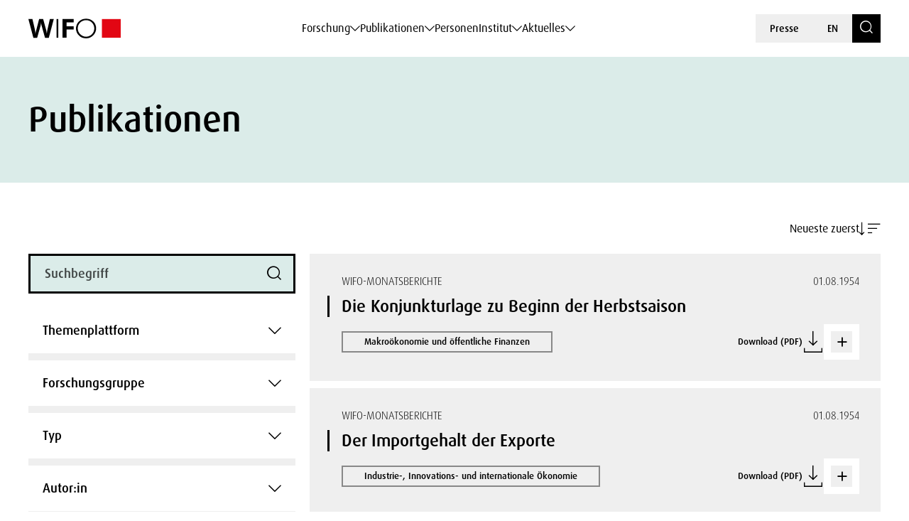

--- FILE ---
content_type: text/html; charset=UTF-8
request_url: https://www.wifo.ac.at/publikationen/seite/1465/?rel=en&reserve-mode=active&content-id=1427301306444&person_id=4308&sortiertype_1=2&app-mode=Further%20publications%3A%20Agnes%20K%C3%BCgler
body_size: 610295
content:
<!DOCTYPE html>
<html lang="de-DE">
    <head>
        <meta charset="utf-8">
        <meta http-equiv="X-UA-Compatible" content="IE=edge">
        <meta name="viewport" content="width=device-width, initial-scale=1">
        <script type="text/javascript" src="https://www.captcha.eu/sdk.js" defer></script>
        
                        <meta name="citation_title" content="Publikationen">
        
        
        
        
        
        
        
        
        
                    <meta name="citation_public_url" content="https://www.wifo.ac.at/publication/pid/">
        
        
        
        
        <!-- Book -->
        
        
        <!-- Chapter in Book -->
        
        
        
        
                

        <!-- Journal etc. -->
        
        
        
        
    <!-- Blog-Posts -->
              

        <title>
            Publikationen - WIFO        </title>

        <link href="https://www.wifo.ac.at/wp-content/themes/wifo/css/fancybox.css" rel="stylesheet">
        <link href="https://www.wifo.ac.at/wp-content/themes/wifo/css/bootstrap-select.min.css" rel="stylesheet">
        <link href="https://www.wifo.ac.at/wp-content/themes/wifo/css/icomoon.css" rel="stylesheet">
        <link href="https://www.wifo.ac.at/wp-content/themes/wifo/css/fonts.css" rel="stylesheet">
        <link href="https://www.wifo.ac.at/wp-content/themes/wifo/css/swiper-bundle.min.css" rel="stylesheet">
        <link href="https://www.wifo.ac.at/wp-content/themes/wifo/css/style.css" rel="stylesheet">

        <link rel="icon" href="https://www.wifo.ac.at/wp-content/themes/wifo/images/favicon.png">
        <link rel="mask-icon" href="https://www.wifo.ac.at/wp-content/themes/wifo/images/favicon.png">

        <script type="text/javascript">
            var ajaxurl = 'https://www.wifo.ac.at/wp-admin/admin-ajax.php';
        </script>

        <meta name='robots' content='index, follow, max-image-preview:large, max-snippet:-1, max-video-preview:-1' />
<script>window.TruSettings = Object.assign(window.TruSettings || {}, {"transparency":true,"siteid":"05367410-04b4-4e07-bda9-4feac7e36330"});</script><!-- TRUENDO Privacy Center --><script id="truendoAutoBlock" type="text/javascript" src="https://cdn-geo.priv.center/05367410-04b4-4e07-bda9-4feac7e36330/?id=05367410-04b4-4e07-bda9-4feac7e36330"></script><!-- End TRUENDO Privacy Center -->
	<!-- This site is optimized with the Yoast SEO Premium plugin v26.5 (Yoast SEO v26.5) - https://yoast.com/wordpress/plugins/seo/ -->
	<link rel="canonical" href="https://www.wifo.ac.at/publikationen/" />
	<meta property="og:locale" content="de_DE" />
	<meta property="og:type" content="article" />
	<meta property="og:title" content="Publikationen" />
	<meta property="og:url" content="https://www.wifo.ac.at/publikationen/" />
	<meta property="og:site_name" content="WIFO" />
	<meta property="article:publisher" content="https://www.facebook.com/WIFOat/" />
	<meta property="article:modified_time" content="2024-05-28T09:35:32+00:00" />
	<meta property="og:image" content="https://www.wifo.ac.at/wp-content/uploads/2024/05/WIFO-Gebaeude-FotoAlexanderMueller-www.alexandermueller.at-IMG_6326-Bearbeitet-1.jpg" />
	<meta property="og:image:width" content="1920" />
	<meta property="og:image:height" content="1280" />
	<meta property="og:image:type" content="image/jpeg" />
	<meta name="twitter:card" content="summary_large_image" />
	<meta name="twitter:site" content="@WIFOat" />
	<script type="application/ld+json" class="yoast-schema-graph">{"@context":"https://schema.org","@graph":[{"@type":"WebPage","@id":"https://www.wifo.ac.at/publikationen/","url":"https://www.wifo.ac.at/publikationen/","name":"Publikationen - WIFO","isPartOf":{"@id":"https://www.wifo.ac.at/#website"},"datePublished":"2023-06-13T20:03:11+00:00","dateModified":"2024-05-28T09:35:32+00:00","inLanguage":"de","potentialAction":[{"@type":"ReadAction","target":["https://www.wifo.ac.at/publikationen/"]}]},{"@type":"WebSite","@id":"https://www.wifo.ac.at/#website","url":"https://www.wifo.ac.at/","name":"WIFO","description":"","publisher":{"@id":"https://www.wifo.ac.at/#organization"},"potentialAction":[{"@type":"SearchAction","target":{"@type":"EntryPoint","urlTemplate":"https://www.wifo.ac.at/?s={search_term_string}"},"query-input":{"@type":"PropertyValueSpecification","valueRequired":true,"valueName":"search_term_string"}}],"inLanguage":"de"},{"@type":"Organization","@id":"https://www.wifo.ac.at/#organization","name":"WIFO","alternateName":"Österreichisches Institut für Wirtschaftsforschung","url":"https://www.wifo.ac.at/","logo":{"@type":"ImageObject","inLanguage":"de","@id":"https://www.wifo.ac.at/#/schema/logo/image/","url":"https://www.wifo.ac.at/wp-content/uploads/2024/05/WIFO_kurz_rechts-2-1920x412.jpg","contentUrl":"https://www.wifo.ac.at/wp-content/uploads/2024/05/WIFO_kurz_rechts-2-1920x412.jpg","width":2000,"height":429,"caption":"WIFO"},"image":{"@id":"https://www.wifo.ac.at/#/schema/logo/image/"},"sameAs":["https://www.facebook.com/WIFOat/","https://x.com/WIFOat","https://linkedin.com/company/wifoat/","https://www.youtube.com/@WIFO_at"],"description":"Das WIFO, 1927 von Friedrich August von Hayek und Ludwig von Mises zur Konjunkturanalyse gegründet, ist heute das führende Institut für angewandte empirische Wirtschaftsforschung in Österreich mit starkem Engagement auf europäischer Ebene.","email":"office@wifo.ac.at","telephone":"+43 1 798 26 01 – 0","legalName":"Österreichisches Institut für Wirtschaftsforschung","foundingDate":"1927-01-02","numberOfEmployees":{"@type":"QuantitativeValue","minValue":"51","maxValue":"200"},"publishingPrinciples":"https://www.wifo.ac.at/institut/mission-und-strategie/","ownershipFundingInfo":"https://www.wifo.ac.at/institut/organisation/","actionableFeedbackPolicy":"https://www.wifo.ac.at/aktuelles/presse/","correctionsPolicy":"https://www.wifo.ac.at/institut/kontakt/","ethicsPolicy":"https://www.wifo.ac.at/institut/evidenzbasierung-transparenz-und-unabhaengigkeit/","diversityPolicy":"https://www.wifo.ac.at/institut/gleichstellung/","diversityStaffingReport":"https://www.wifo.ac.at/institut/gleichstellung/"}]}</script>
	<!-- / Yoast SEO Premium plugin. -->


<link rel="alternate" title="oEmbed (JSON)" type="application/json+oembed" href="https://www.wifo.ac.at/wp-json/oembed/1.0/embed?url=https%3A%2F%2Fwww.wifo.ac.at%2Fpublikationen%2F" />
<link rel="alternate" title="oEmbed (XML)" type="text/xml+oembed" href="https://www.wifo.ac.at/wp-json/oembed/1.0/embed?url=https%3A%2F%2Fwww.wifo.ac.at%2Fpublikationen%2F&#038;format=xml" />
<style id='wp-img-auto-sizes-contain-inline-css' type='text/css'>
img:is([sizes=auto i],[sizes^="auto," i]){contain-intrinsic-size:3000px 1500px}
/*# sourceURL=wp-img-auto-sizes-contain-inline-css */
</style>
<style id='wp-emoji-styles-inline-css' type='text/css'>

	img.wp-smiley, img.emoji {
		display: inline !important;
		border: none !important;
		box-shadow: none !important;
		height: 1em !important;
		width: 1em !important;
		margin: 0 0.07em !important;
		vertical-align: -0.1em !important;
		background: none !important;
		padding: 0 !important;
	}
/*# sourceURL=wp-emoji-styles-inline-css */
</style>
<link rel='stylesheet' id='wp-block-library-css' href='https://www.wifo.ac.at/wp-includes/css/dist/block-library/style.min.css?ver=6.9' type='text/css' media='all' />
<style id='global-styles-inline-css' type='text/css'>
:root{--wp--preset--aspect-ratio--square: 1;--wp--preset--aspect-ratio--4-3: 4/3;--wp--preset--aspect-ratio--3-4: 3/4;--wp--preset--aspect-ratio--3-2: 3/2;--wp--preset--aspect-ratio--2-3: 2/3;--wp--preset--aspect-ratio--16-9: 16/9;--wp--preset--aspect-ratio--9-16: 9/16;--wp--preset--color--black: #000000;--wp--preset--color--cyan-bluish-gray: #abb8c3;--wp--preset--color--white: #ffffff;--wp--preset--color--pale-pink: #f78da7;--wp--preset--color--vivid-red: #cf2e2e;--wp--preset--color--luminous-vivid-orange: #ff6900;--wp--preset--color--luminous-vivid-amber: #fcb900;--wp--preset--color--light-green-cyan: #7bdcb5;--wp--preset--color--vivid-green-cyan: #00d084;--wp--preset--color--pale-cyan-blue: #8ed1fc;--wp--preset--color--vivid-cyan-blue: #0693e3;--wp--preset--color--vivid-purple: #9b51e0;--wp--preset--gradient--vivid-cyan-blue-to-vivid-purple: linear-gradient(135deg,rgb(6,147,227) 0%,rgb(155,81,224) 100%);--wp--preset--gradient--light-green-cyan-to-vivid-green-cyan: linear-gradient(135deg,rgb(122,220,180) 0%,rgb(0,208,130) 100%);--wp--preset--gradient--luminous-vivid-amber-to-luminous-vivid-orange: linear-gradient(135deg,rgb(252,185,0) 0%,rgb(255,105,0) 100%);--wp--preset--gradient--luminous-vivid-orange-to-vivid-red: linear-gradient(135deg,rgb(255,105,0) 0%,rgb(207,46,46) 100%);--wp--preset--gradient--very-light-gray-to-cyan-bluish-gray: linear-gradient(135deg,rgb(238,238,238) 0%,rgb(169,184,195) 100%);--wp--preset--gradient--cool-to-warm-spectrum: linear-gradient(135deg,rgb(74,234,220) 0%,rgb(151,120,209) 20%,rgb(207,42,186) 40%,rgb(238,44,130) 60%,rgb(251,105,98) 80%,rgb(254,248,76) 100%);--wp--preset--gradient--blush-light-purple: linear-gradient(135deg,rgb(255,206,236) 0%,rgb(152,150,240) 100%);--wp--preset--gradient--blush-bordeaux: linear-gradient(135deg,rgb(254,205,165) 0%,rgb(254,45,45) 50%,rgb(107,0,62) 100%);--wp--preset--gradient--luminous-dusk: linear-gradient(135deg,rgb(255,203,112) 0%,rgb(199,81,192) 50%,rgb(65,88,208) 100%);--wp--preset--gradient--pale-ocean: linear-gradient(135deg,rgb(255,245,203) 0%,rgb(182,227,212) 50%,rgb(51,167,181) 100%);--wp--preset--gradient--electric-grass: linear-gradient(135deg,rgb(202,248,128) 0%,rgb(113,206,126) 100%);--wp--preset--gradient--midnight: linear-gradient(135deg,rgb(2,3,129) 0%,rgb(40,116,252) 100%);--wp--preset--font-size--small: 13px;--wp--preset--font-size--medium: 20px;--wp--preset--font-size--large: 36px;--wp--preset--font-size--x-large: 42px;--wp--preset--spacing--20: 0.44rem;--wp--preset--spacing--30: 0.67rem;--wp--preset--spacing--40: 1rem;--wp--preset--spacing--50: 1.5rem;--wp--preset--spacing--60: 2.25rem;--wp--preset--spacing--70: 3.38rem;--wp--preset--spacing--80: 5.06rem;--wp--preset--shadow--natural: 6px 6px 9px rgba(0, 0, 0, 0.2);--wp--preset--shadow--deep: 12px 12px 50px rgba(0, 0, 0, 0.4);--wp--preset--shadow--sharp: 6px 6px 0px rgba(0, 0, 0, 0.2);--wp--preset--shadow--outlined: 6px 6px 0px -3px rgb(255, 255, 255), 6px 6px rgb(0, 0, 0);--wp--preset--shadow--crisp: 6px 6px 0px rgb(0, 0, 0);}:where(.is-layout-flex){gap: 0.5em;}:where(.is-layout-grid){gap: 0.5em;}body .is-layout-flex{display: flex;}.is-layout-flex{flex-wrap: wrap;align-items: center;}.is-layout-flex > :is(*, div){margin: 0;}body .is-layout-grid{display: grid;}.is-layout-grid > :is(*, div){margin: 0;}:where(.wp-block-columns.is-layout-flex){gap: 2em;}:where(.wp-block-columns.is-layout-grid){gap: 2em;}:where(.wp-block-post-template.is-layout-flex){gap: 1.25em;}:where(.wp-block-post-template.is-layout-grid){gap: 1.25em;}.has-black-color{color: var(--wp--preset--color--black) !important;}.has-cyan-bluish-gray-color{color: var(--wp--preset--color--cyan-bluish-gray) !important;}.has-white-color{color: var(--wp--preset--color--white) !important;}.has-pale-pink-color{color: var(--wp--preset--color--pale-pink) !important;}.has-vivid-red-color{color: var(--wp--preset--color--vivid-red) !important;}.has-luminous-vivid-orange-color{color: var(--wp--preset--color--luminous-vivid-orange) !important;}.has-luminous-vivid-amber-color{color: var(--wp--preset--color--luminous-vivid-amber) !important;}.has-light-green-cyan-color{color: var(--wp--preset--color--light-green-cyan) !important;}.has-vivid-green-cyan-color{color: var(--wp--preset--color--vivid-green-cyan) !important;}.has-pale-cyan-blue-color{color: var(--wp--preset--color--pale-cyan-blue) !important;}.has-vivid-cyan-blue-color{color: var(--wp--preset--color--vivid-cyan-blue) !important;}.has-vivid-purple-color{color: var(--wp--preset--color--vivid-purple) !important;}.has-black-background-color{background-color: var(--wp--preset--color--black) !important;}.has-cyan-bluish-gray-background-color{background-color: var(--wp--preset--color--cyan-bluish-gray) !important;}.has-white-background-color{background-color: var(--wp--preset--color--white) !important;}.has-pale-pink-background-color{background-color: var(--wp--preset--color--pale-pink) !important;}.has-vivid-red-background-color{background-color: var(--wp--preset--color--vivid-red) !important;}.has-luminous-vivid-orange-background-color{background-color: var(--wp--preset--color--luminous-vivid-orange) !important;}.has-luminous-vivid-amber-background-color{background-color: var(--wp--preset--color--luminous-vivid-amber) !important;}.has-light-green-cyan-background-color{background-color: var(--wp--preset--color--light-green-cyan) !important;}.has-vivid-green-cyan-background-color{background-color: var(--wp--preset--color--vivid-green-cyan) !important;}.has-pale-cyan-blue-background-color{background-color: var(--wp--preset--color--pale-cyan-blue) !important;}.has-vivid-cyan-blue-background-color{background-color: var(--wp--preset--color--vivid-cyan-blue) !important;}.has-vivid-purple-background-color{background-color: var(--wp--preset--color--vivid-purple) !important;}.has-black-border-color{border-color: var(--wp--preset--color--black) !important;}.has-cyan-bluish-gray-border-color{border-color: var(--wp--preset--color--cyan-bluish-gray) !important;}.has-white-border-color{border-color: var(--wp--preset--color--white) !important;}.has-pale-pink-border-color{border-color: var(--wp--preset--color--pale-pink) !important;}.has-vivid-red-border-color{border-color: var(--wp--preset--color--vivid-red) !important;}.has-luminous-vivid-orange-border-color{border-color: var(--wp--preset--color--luminous-vivid-orange) !important;}.has-luminous-vivid-amber-border-color{border-color: var(--wp--preset--color--luminous-vivid-amber) !important;}.has-light-green-cyan-border-color{border-color: var(--wp--preset--color--light-green-cyan) !important;}.has-vivid-green-cyan-border-color{border-color: var(--wp--preset--color--vivid-green-cyan) !important;}.has-pale-cyan-blue-border-color{border-color: var(--wp--preset--color--pale-cyan-blue) !important;}.has-vivid-cyan-blue-border-color{border-color: var(--wp--preset--color--vivid-cyan-blue) !important;}.has-vivid-purple-border-color{border-color: var(--wp--preset--color--vivid-purple) !important;}.has-vivid-cyan-blue-to-vivid-purple-gradient-background{background: var(--wp--preset--gradient--vivid-cyan-blue-to-vivid-purple) !important;}.has-light-green-cyan-to-vivid-green-cyan-gradient-background{background: var(--wp--preset--gradient--light-green-cyan-to-vivid-green-cyan) !important;}.has-luminous-vivid-amber-to-luminous-vivid-orange-gradient-background{background: var(--wp--preset--gradient--luminous-vivid-amber-to-luminous-vivid-orange) !important;}.has-luminous-vivid-orange-to-vivid-red-gradient-background{background: var(--wp--preset--gradient--luminous-vivid-orange-to-vivid-red) !important;}.has-very-light-gray-to-cyan-bluish-gray-gradient-background{background: var(--wp--preset--gradient--very-light-gray-to-cyan-bluish-gray) !important;}.has-cool-to-warm-spectrum-gradient-background{background: var(--wp--preset--gradient--cool-to-warm-spectrum) !important;}.has-blush-light-purple-gradient-background{background: var(--wp--preset--gradient--blush-light-purple) !important;}.has-blush-bordeaux-gradient-background{background: var(--wp--preset--gradient--blush-bordeaux) !important;}.has-luminous-dusk-gradient-background{background: var(--wp--preset--gradient--luminous-dusk) !important;}.has-pale-ocean-gradient-background{background: var(--wp--preset--gradient--pale-ocean) !important;}.has-electric-grass-gradient-background{background: var(--wp--preset--gradient--electric-grass) !important;}.has-midnight-gradient-background{background: var(--wp--preset--gradient--midnight) !important;}.has-small-font-size{font-size: var(--wp--preset--font-size--small) !important;}.has-medium-font-size{font-size: var(--wp--preset--font-size--medium) !important;}.has-large-font-size{font-size: var(--wp--preset--font-size--large) !important;}.has-x-large-font-size{font-size: var(--wp--preset--font-size--x-large) !important;}
/*# sourceURL=global-styles-inline-css */
</style>

<style id='classic-theme-styles-inline-css' type='text/css'>
/*! This file is auto-generated */
.wp-block-button__link{color:#fff;background-color:#32373c;border-radius:9999px;box-shadow:none;text-decoration:none;padding:calc(.667em + 2px) calc(1.333em + 2px);font-size:1.125em}.wp-block-file__button{background:#32373c;color:#fff;text-decoration:none}
/*# sourceURL=/wp-includes/css/classic-themes.min.css */
</style>
<link rel='stylesheet' id='wt-style-css' href='https://www.wifo.ac.at/wp-content/plugins/wirtschafttabellen//css/wt-style.css?ver=6.9' type='text/css' media='all' />
<link rel='stylesheet' id='style_login_widget-css' href='https://www.wifo.ac.at/wp-content/plugins/login-with-azure/css/style_login_widget.min.css?ver=2.0.2' type='text/css' media='all' />
<script type="text/javascript" id="wpml-cookie-js-extra">
/* <![CDATA[ */
var wpml_cookies = {"wp-wpml_current_language":{"value":"de","expires":1,"path":"/"}};
var wpml_cookies = {"wp-wpml_current_language":{"value":"de","expires":1,"path":"/"}};
//# sourceURL=wpml-cookie-js-extra
/* ]]> */
</script>
<script type="text/javascript" src="https://www.wifo.ac.at/wp-content/plugins/sitepress-multilingual-cms/res/js/cookies/language-cookie.js?ver=486900" id="wpml-cookie-js" defer="defer" data-wp-strategy="defer"></script>
<script type="text/javascript" src="https://www.wifo.ac.at/wp-includes/js/jquery/jquery.min.js?ver=3.7.1" id="jquery-core-js"></script>
<script type="text/javascript" src="https://www.wifo.ac.at/wp-includes/js/jquery/jquery-migrate.min.js?ver=3.4.1" id="jquery-migrate-js"></script>
<script type="text/javascript" src="https://www.wifo.ac.at/wp-content/plugins/truendo/public/js/truendo-public.js?ver=2.4.1" id="truendo_wordpress-js"></script>
<link rel="https://api.w.org/" href="https://www.wifo.ac.at/wp-json/" /><link rel="alternate" title="JSON" type="application/json" href="https://www.wifo.ac.at/wp-json/wp/v2/pages/19" /><link rel="EditURI" type="application/rsd+xml" title="RSD" href="https://www.wifo.ac.at/xmlrpc.php?rsd" />
<meta name="generator" content="WordPress 6.9" />
<link rel='shortlink' href='https://www.wifo.ac.at/?p=19' />
<meta name="generator" content="WPML ver:4.8.6 stt:1,3;" />
<script>document.documentElement.className += " js";</script>
    </head>

    <body class="paged wp-singular page-template-default page page-id-19 page-parent paged-1465 page-paged-1465 wp-theme-wifo color-bright color-white page-title" data-pure-id="" data-pure-uuid="">
        
<header>
    <div class="header-outer">
        <div class="container">
            <div class="header-inner">
                <div class="logo">
                    <a href="https://www.wifo.ac.at">
                        <picture>
                            <source media="(max-width: 1599px)" srcset="https://www.wifo.ac.at/wp-content/themes/wifo/images/logo-mobile.svg">
                            <img src="https://www.wifo.ac.at/wp-content/themes/wifo/images/logo.svg" alt="WIFO">
                        </picture>
                    </a>
                </div>

                <nav class="main">
                    <ul>
                                                    
                            <li>
                                <a class="sub" href="#" target="" data-mega-id="#nav-mega-0">
                                    Forschung                                </a>
                            </li>
                                                    
                            <li>
                                <a class="sub" href="#" target="" data-mega-id="#nav-mega-1">
                                    Publikationen                                </a>
                            </li>
                                                    
                            <li>
                                <a  href="https://www.wifo.ac.at/personen/" target="" >
                                    Personen                                </a>
                            </li>
                                                    
                            <li>
                                <a class="sub" href="#" target="" data-mega-id="#nav-mega-3">
                                    Institut                                </a>
                            </li>
                                                    
                            <li>
                                <a class="sub" href="#" target="" data-mega-id="#nav-mega-4">
                                    Aktuelles                                </a>
                            </li>
                                            </ul>
                </nav>

                <nav class="meta d-none d-md-block">
                    <ul>
                                                    <li>
                                <a href="https://www.wifo.ac.at/aktuelles/presse/" target="">
                                    Presse                                </a>
                            </li>
                        
                        
    <li>
        <a href="https://www.wifo.ac.at/en/publications/">
            EN        </a>
    </li>

                        <li>
                            <a href="https://www.wifo.ac.at/suche/" class="search-toggle" aria-label="Search">
                                <span class="icomoon icon-search"></span>
                            </a>
                        </li>
                    </ul>
                </nav>

                <nav class="meta d-block d-md-none">
                    <ul>
                        <li>
                            <a href="#" id="nav-toggle" class="menu-toggle" aria-label="Navigation">
                                <span class="icomoon icon-menu-search"></span>
                            </a>
                        </li>

                        
    <li>
        <a href="https://www.wifo.ac.at/en/publications/">
            EN        </a>
    </li>
                    </ul>
                </nav>
            </div>
        </div>
    </div>

            
        <nav id="nav-mega-0" class="mega">
            <div class="container">
                <div class="mega-inner">
                    <div class="mega-top">
                        <div class="mega-primary mega-cols ">
                                                            <div class="mega-col">
                                                                            <div class="headline">
                                                                                            <a href="https://www.wifo.ac.at/forschungsgruppen/" target="">
                                                    Forschungsgruppen                                                </a>
                                                                                    </div>
                                    
                                                                                                                        <nav class="mega-sub">
                                                <ul>
                                                                                                            <li>
                                                            <a href="https://www.wifo.ac.at/forschung/makrooekonomie-und-oeffentliche-finanzen/" target="">
                                                                
                                                                <span>
                                                                    Makroökonomie und öffentliche Finanzen                                                                </span>
                                                            </a>
                                                        </li>
                                                                                                            <li>
                                                            <a href="https://www.wifo.ac.at/forschung/forschungsgruppen/arbeitsmarktoekonomie-einkommen-und-soziale-sicherheit/" target="">
                                                                
                                                                <span>
                                                                    Arbeitsmarktökonomie, Einkommen und soziale Sicherheit                                                                </span>
                                                            </a>
                                                        </li>
                                                                                                            <li>
                                                            <a href="https://www.wifo.ac.at/forschung/forschungsgruppen/industrie-innovations-und-internationale-oekonomie/" target="">
                                                                
                                                                <span>
                                                                    Industrie-, Innovations- und internationale Ökonomie                                                                </span>
                                                            </a>
                                                        </li>
                                                                                                            <li>
                                                            <a href="https://www.wifo.ac.at/forschung/forschungsgruppen/regionaloekonomie-und-raeumliche-analyse/" target="">
                                                                
                                                                <span>
                                                                    Regionalökonomie und räumliche Analyse                                                                </span>
                                                            </a>
                                                        </li>
                                                                                                            <li>
                                                            <a href="https://www.wifo.ac.at/forschung/forschungsgruppen/klima-umwelt-und-ressourcenoekonomie/" target="">
                                                                
                                                                <span>
                                                                    Klima-, Umwelt- und Ressourcenökonomie                                                                </span>
                                                            </a>
                                                        </li>
                                                                                                    </ul>
                                            </nav>
                                                                                                            </div>
                            
                                                            <div class="mega-col">
                                                                            <div class="headline">
                                                                                            <a href="https://www.wifo.ac.at/themenplattformen/" target="">
                                                    Themenplattformen                                                </a>
                                                                                    </div>
                                    
                                                                            <nav class="mega-sub">
                                            <ul>
                                                                                                    <li>
                                                        <a href="https://www.wifo.ac.at/forschung/themenplattformen/ageing/" target="">
                                                                                                                            <img src="https://www.wifo.ac.at/wp-content/uploads/2024/03/ageing_white.svg" alt="">
                                                            
                                                            <span>
                                                                Ageing                                                            </span>
                                                        </a>
                                                    </li>
                                                                                                    <li>
                                                        <a href="https://www.wifo.ac.at/forschung/themenplattformen/digitale-transformation/" target="">
                                                                                                                            <img src="https://www.wifo.ac.at/wp-content/uploads/2024/03/icon–6-white.svg" alt="">
                                                            
                                                            <span>
                                                                Digitale Transformation                                                            </span>
                                                        </a>
                                                    </li>
                                                                                                    <li>
                                                        <a href="https://www.wifo.ac.at/forschung/themenplattformen/europaeische-integration-und-globale-governance/" target="">
                                                                                                                            <img src="https://www.wifo.ac.at/wp-content/uploads/2024/03/european-union_white.svg" alt="">
                                                            
                                                            <span>
                                                                Europäische Integration und globale Governance                                                            </span>
                                                        </a>
                                                    </li>
                                                                                                    <li>
                                                        <a href="https://www.wifo.ac.at/forschung/themenplattformen/gruene-transformation-und-energiesysteme/" target="">
                                                                                                                            <img src="https://www.wifo.ac.at/wp-content/uploads/2024/03/sustainability-inclusivity-icon.svg" alt="">
                                                            
                                                            <span>
                                                                Grüne Transformation und Energiesysteme                                                            </span>
                                                        </a>
                                                    </li>
                                                                                                    <li>
                                                        <a href="https://www.wifo.ac.at/forschung/themenplattformen/konjunktur-und-prognosen/" target="">
                                                                                                                            <img src="https://www.wifo.ac.at/wp-content/uploads/2024/03/economy-icon.svg" alt="">
                                                            
                                                            <span>
                                                                Konjunktur und Prognosen                                                            </span>
                                                        </a>
                                                    </li>
                                                                                                    <li>
                                                        <a href="https://www.wifo.ac.at/forschung/themenplattformen/lieferketten/" target="">
                                                                                                                            <img src="https://www.wifo.ac.at/wp-content/uploads/2024/03/package1.svg" alt="">
                                                            
                                                            <span>
                                                                Lieferketten                                                            </span>
                                                        </a>
                                                    </li>
                                                                                                    <li>
                                                        <a href="https://www.wifo.ac.at/forschung/themenplattformen/verteilung/" target="">
                                                                                                                            <img src="https://www.wifo.ac.at/wp-content/uploads/2024/03/balance-scale-1.svg" alt="">
                                                            
                                                            <span>
                                                                Verteilung                                                            </span>
                                                        </a>
                                                    </li>
                                                                                                    <li>
                                                        <a href="https://www.wifo.ac.at/forschung/themenplattformen/wettbewerbsfaehigkeit/" target="">
                                                                                                                            <img src="https://www.wifo.ac.at/wp-content/uploads/2024/03/icon–7-white.svg" alt="">
                                                            
                                                            <span>
                                                                Wettbewerbsfähigkeit                                                            </span>
                                                        </a>
                                                    </li>
                                                                                            </ul>
                                        </nav>
                                                                    </div>
                                                    </div>

                                                    <div class="mega-secondary mega-cols">
                                                                    <div class="mega-col">
                                        <div class="headline-spacer">
                                        </div>

                                                                                    <div class="headline-small">
                                                Häufig dazu gesucht                                            </div>
                                        
                                                                                    <nav class="mega-sub">
                                                <ul>
                                                                                                            <li>
                                                            <a href="https://www.wifo.ac.at/forschung/projekte/" target="">
                                                                Projekte                                                            </a>
                                                        </li>
                                                                                                            <li>
                                                            <a href="https://www.wifo.ac.at/publikationen/" target="">
                                                                Publikationen                                                            </a>
                                                        </li>
                                                                                                            <li>
                                                            <a href="https://www.wifo.ac.at/institut/visualisierung/" target="">
                                                                Visualisierung                                                            </a>
                                                        </li>
                                                                                                            <li>
                                                            <a href="https://www.wifo.ac.at/forschung/wifo-wirtschaftsdaten/" target="">
                                                                WIFO-Wirtschaftsdaten                                                            </a>
                                                        </li>
                                                                                                            <li>
                                                            <a href="https://www.wifo.ac.at/forschung/wds-wifo-daten-system/" target="">
                                                                WDS – WIFO-Daten-System                                                            </a>
                                                        </li>
                                                                                                    </ul>
                                            </nav>
                                                                            </div>
                                
                                                            </div>
                                            </div>

                                            <div class="mega-bottom">
                            <div class="current-tags nav">
                                                                    <div class="label-wrapper">
                                        <span class="icomoon icon-arrow-up-down"></span>
                                        <div class="subline">
                                            Aktuell                                        </div>
                                    </div>
                                
                                                                    <div class="tags-wrapper horizontal-scroll">
                                        <div class="tag-list">
                                                                                            <a class="tag" href="https://www.wifo.ac.at/aktuelles/news/?searchTerm=&filter-topic-keywords%5B%5D=182858" target="">
                                                    Außenhandel                                                </a>
                                                                                            <a class="tag" href="https://www.wifo.ac.at/institut/visualisierung/" target="">
                                                    Visualisierungen                                                </a>
                                                                                            <a class="tag" href="https://www.wifo.ac.at/forschung/wifo-wirtschaftsdaten/" target="">
                                                    WIFO-Wirtschaftsdaten                                                </a>
                                                                                            <a class="tag" href="https://www.wifo.ac.at/aktuelles/karriere/" target="">
                                                    Karriere                                                </a>
                                                                                    </div>
                                    </div>
                                                            </div>
                        </div>
                                    </div>
            </div>
        </nav>

            
        <nav id="nav-mega-1" class="mega">
            <div class="container">
                <div class="mega-inner">
                    <div class="mega-top">
                        <div class="mega-primary mega-cols mega-col-full-width">
                                                            <div class="mega-col">
                                                                            <div class="headline">
                                                                                            <a href="https://www.wifo.ac.at/publikationen/" target="">
                                                    Publikationen                                                </a>
                                                                                    </div>
                                    
                                                                                                                        
                                            <nav class="mega-sub">
                                                                                                    <ul>
                                                                                                                    <li>
                                                                <a href="https://www.wifo.ac.at/publikationen/wifo-studien/" target="">
                                                                    
                                                                    <span>
                                                                        WIFO-Studien                                                                    </span>
                                                                </a>
                                                            </li>
                                                                                                                    <li>
                                                                <a href="https://www.wifo.ac.at/publikationen/wifo-monatsberichte/" target="">
                                                                    
                                                                    <span>
                                                                        WIFO-Monatsberichte                                                                    </span>
                                                                </a>
                                                            </li>
                                                                                                                    <li>
                                                                <a href="https://www.wifo.ac.at/publikationen/wifo-reports-on-austria/" target="">
                                                                    
                                                                    <span>
                                                                        WIFO Reports on Austria                                                                    </span>
                                                                </a>
                                                            </li>
                                                                                                                    <li>
                                                                <a href="https://www.wifo.ac.at/publikationen/wifo-konjunkturprognose/" target="">
                                                                    
                                                                    <span>
                                                                        WIFO-Konjunkturprognose                                                                    </span>
                                                                </a>
                                                            </li>
                                                                                                                    <li>
                                                                <a href="https://www.wifo.ac.at/publikationen/wifo-konjunkturbericht/" target="">
                                                                    
                                                                    <span>
                                                                        WIFO-Konjunkturbericht                                                                    </span>
                                                                </a>
                                                            </li>
                                                                                                                    <li>
                                                                <a href="https://www.wifo.ac.at/publikationen/woechentlicher-wifo-wirtschaftsindex/" target="">
                                                                    
                                                                    <span>
                                                                        Wöchentlicher WIFO-Wirtschaftsindex                                                                    </span>
                                                                </a>
                                                            </li>
                                                                                                            </ul>
                                                                                                    <ul>
                                                                                                                    <li>
                                                                <a href="https://www.wifo.ac.at/publikationen/volkswirtschaftliche-gesamtrechnung/" target="">
                                                                    
                                                                    <span>
                                                                        Volkswirtschaftliche Gesamtrechnung                                                                    </span>
                                                                </a>
                                                            </li>
                                                                                                                    <li>
                                                                <a href="https://www.wifo.ac.at/publikationen/wifo-research-briefs/" target="">
                                                                    
                                                                    <span>
                                                                        WIFO Research Briefs                                                                    </span>
                                                                </a>
                                                            </li>
                                                                                                                    <li>
                                                                <a href="https://www.wifo.ac.at/publikationen/wifo-konjunkturtest/" target="">
                                                                    
                                                                    <span>
                                                                        WIFO-Konjunkturtest                                                                    </span>
                                                                </a>
                                                            </li>
                                                                                                                    <li>
                                                                <a href="https://www.wifo.ac.at/publikationen/die-wirtschaft-in-den-bundeslaendern/" target="">
                                                                    
                                                                    <span>
                                                                        Die Wirtschaft in den Bundesländern                                                                    </span>
                                                                </a>
                                                            </li>
                                                                                                                    <li>
                                                                <a href="https://www.wifo.ac.at/publikationen/wifo-working-papers/" target="">
                                                                    
                                                                    <span>
                                                                        WIFO Working Papers                                                                    </span>
                                                                </a>
                                                            </li>
                                                                                                                    <li>
                                                                <a href="https://www.wifo.ac.at/publikationen/empirica/?searchTerm=&filter-types%5B%5D=136500&filter-fromdate=&filter-todate=&order=" target="">
                                                                    
                                                                    <span>
                                                                        Empirica                                                                    </span>
                                                                </a>
                                                            </li>
                                                                                                            </ul>
                                                                                            </nav>
                                                                                                            </div>
                            
                                                    </div>

                                                    <div class="mega-secondary mega-cols">
                                                                    <div class="mega-col">
                                        <div class="headline-spacer">
                                        </div>

                                                                                    <div class="headline-small">
                                                Wissenschaftliche Aktivitäten                                            </div>
                                        
                                                                                    <nav class="mega-sub">
                                                <ul>
                                                                                                            <li>
                                                            <a href="https://www.wifo.ac.at/publikationen/peer-reviewed-journals/" target="">
                                                                Peer-reviewed Journals                                                            </a>
                                                        </li>
                                                                                                            <li>
                                                            <a href="https://www.wifo.ac.at/publikationen/buecher-und-buchbeitraege/" target="">
                                                                Bücher und Buchbeiträge                                                            </a>
                                                        </li>
                                                                                                            <li>
                                                            <a href="https://www.wifo.ac.at/publikationen/andere-wissenschaftliche-beitraege/" target="">
                                                                Andere wissenschaftliche Beiträge                                                            </a>
                                                        </li>
                                                                                                            <li>
                                                            <a href="https://www.wifo.ac.at/publikationen/vortraege/?searchTerm=&filter-archive=&filter-types%5B%5D=34517" target="">
                                                                Vorträge                                                            </a>
                                                        </li>
                                                                                                            <li>
                                                            <a href="https://www.wifo.ac.at/publikationen/weitere-aktivitaeten/" target="">
                                                                Weitere Aktivitäten                                                            </a>
                                                        </li>
                                                                                                    </ul>
                                            </nav>
                                                                            </div>
                                
                                                                    <div class="mega-col">
                                        <div class="headline-spacer">
                                        </div>

                                                                                    <div class="headline-small">
                                                Häufig dazu gesucht                                            </div>
                                        
                                                                                    <nav class="mega-sub">
                                                <ul>
                                                                                                            <li>
                                                            <a href="https://www.wifo.ac.at/forschung/projekte/" target="">
                                                                Projekte                                                            </a>
                                                        </li>
                                                                                                            <li>
                                                            <a href="https://www.wifo.ac.at/forschung/wds-wifo-daten-system/" target="">
                                                                WDS – WIFO-Daten-System                                                            </a>
                                                        </li>
                                                                                                            <li>
                                                            <a href="https://www.wifo.ac.at/forschung/wifo-wirtschaftsdaten/" target="">
                                                                WIFO-Wirtschaftsdaten                                                            </a>
                                                        </li>
                                                                                                    </ul>
                                            </nav>
                                                                            </div>
                                                            </div>
                                            </div>

                                            <div class="mega-bottom">
                            <div class="current-tags nav">
                                                                    <div class="label-wrapper">
                                        <span class="icomoon icon-arrow-up-down"></span>
                                        <div class="subline">
                                            Aktuell                                        </div>
                                    </div>
                                
                                                                    <div class="tags-wrapper horizontal-scroll">
                                        <div class="tag-list">
                                                                                            <a class="tag" href="https://www.wifo.ac.at/aktuelles/news/?searchTerm=&filter-topic-keywords%5B%5D=182858" target="">
                                                    Außenhandel                                                </a>
                                                                                            <a class="tag" href="https://www.wifo.ac.at/institut/visualisierung/" target="">
                                                    Visualisierungen                                                </a>
                                                                                            <a class="tag" href="https://www.wifo.ac.at/forschung/wifo-wirtschaftsdaten/" target="">
                                                    WIFO-Wirtschaftsdaten                                                </a>
                                                                                            <a class="tag" href="https://www.wifo.ac.at/aktuelles/karriere/" target="">
                                                    Karriere                                                </a>
                                                                                    </div>
                                    </div>
                                                            </div>
                        </div>
                                    </div>
            </div>
        </nav>

                    
        <nav id="nav-mega-3" class="mega">
            <div class="container">
                <div class="mega-inner">
                    <div class="mega-top">
                        <div class="mega-primary mega-cols ">
                                                            <div class="mega-col">
                                                                            <div class="headline">
                                                                                            <span>
                                                    Über das WIFO                                                </span>
                                                                                    </div>
                                    
                                                                                                                        <nav class="mega-sub">
                                                <ul>
                                                                                                            <li>
                                                            <a href="https://www.wifo.ac.at/institut/mission-und-strategie/" target="">
                                                                
                                                                <span>
                                                                    Mission und Strategie                                                                </span>
                                                            </a>
                                                        </li>
                                                                                                            <li>
                                                            <a href="https://www.wifo.ac.at/institut/evidenzbasierung-transparenz-und-unabhaengigkeit/" target="">
                                                                
                                                                <span>
                                                                    Evidenzbasierung, Transparenz und Unabhängigkeit                                                                </span>
                                                            </a>
                                                        </li>
                                                                                                            <li>
                                                            <a href="https://www.wifo.ac.at/institut/organisation/" target="">
                                                                
                                                                <span>
                                                                    Organisation                                                                </span>
                                                            </a>
                                                        </li>
                                                                                                            <li>
                                                            <a href="https://www.wifo.ac.at/institut/gleichstellung/" target="">
                                                                
                                                                <span>
                                                                    Gleichstellung                                                                </span>
                                                            </a>
                                                        </li>
                                                                                                            <li>
                                                            <a href="https://www.wifo.ac.at/institut/mitgliedschaft/" target="">
                                                                
                                                                <span>
                                                                    Mitgliedschaft                                                                </span>
                                                            </a>
                                                        </li>
                                                                                                            <li>
                                                            <a href="https://www.wifo.ac.at/institut/wifo-associates/" target="">
                                                                
                                                                <span>
                                                                    WIFO Associates                                                                </span>
                                                            </a>
                                                        </li>
                                                                                                            <li>
                                                            <a href=" https://www.wifo.ac.at/institut/scientific-advisory-board" target="">
                                                                
                                                                <span>
                                                                    Scientific Advisory  Board                                                                </span>
                                                            </a>
                                                        </li>
                                                                                                            <li>
                                                            <a href="https://www.wifo.ac.at/institut/kontakt/" target="">
                                                                
                                                                <span>
                                                                    Kontakt                                                                </span>
                                                            </a>
                                                        </li>
                                                                                                    </ul>
                                            </nav>
                                                                                                            </div>
                            
                                                    </div>

                                                    <div class="mega-secondary mega-cols">
                                                                    <div class="mega-col">
                                        <div class="headline-spacer">
                                        </div>

                                                                                    <div class="headline-small">
                                                Weitere Bereiche                                            </div>
                                        
                                                                                    <nav class="mega-sub">
                                                <ul>
                                                                                                            <li>
                                                            <a href="https://www.wifo.ac.at/institut/bibliothek/" target="">
                                                                Bibliothek                                                            </a>
                                                        </li>
                                                                                                            <li>
                                                            <a href="https://www.wifo.ac.at/institut/data-science/" target="">
                                                                Data Science                                                            </a>
                                                        </li>
                                                                                                            <li>
                                                            <a href="https://www.wifo.ac.at/institut/forschungsservice/" target="">
                                                                Forschungsservices                                                            </a>
                                                        </li>
                                                                                                            <li>
                                                            <a href="https://www.wifo.ac.at/institut/surveys/" target="">
                                                                Surveys                                                            </a>
                                                        </li>
                                                                                                            <li>
                                                            <a href="https://www.wifo.ac.at/institut/visualisierung/" target="">
                                                                Visualisierung                                                            </a>
                                                        </li>
                                                                                                            <li>
                                                            <a href="https://www.wifo.ac.at/institut/wissenschaftliche-assistenz/" target="">
                                                                Wissenschaftliche Assistenz                                                            </a>
                                                        </li>
                                                                                                    </ul>
                                            </nav>
                                                                            </div>
                                
                                                                    <div class="mega-col">
                                        <div class="headline-spacer">
                                        </div>

                                                                                    <div class="headline-small">
                                                Häufig dazu gesucht                                            </div>
                                        
                                                                                    <nav class="mega-sub">
                                                <ul>
                                                                                                            <li>
                                                            <a href="https://www.wifo.ac.at/aktuelles/karriere/" target="">
                                                                Karriere                                                            </a>
                                                        </li>
                                                                                                            <li>
                                                            <a href="https://www.wifo.ac.at/institut/jahresberichte/" target="">
                                                                Jahresberichte                                                            </a>
                                                        </li>
                                                                                                            <li>
                                                            <a href="https://www.wifo.ac.at/forschung/forschungsgruppen/" target="">
                                                                Forschungsgruppen                                                            </a>
                                                        </li>
                                                                                                            <li>
                                                            <a href="https://www.wifo.ac.at/forschung/themenplattformen/" target="">
                                                                Themenplattformen                                                            </a>
                                                        </li>
                                                                                                    </ul>
                                            </nav>
                                                                            </div>
                                                            </div>
                                            </div>

                                            <div class="mega-bottom">
                            <div class="current-tags nav">
                                                                    <div class="label-wrapper">
                                        <span class="icomoon icon-arrow-up-down"></span>
                                        <div class="subline">
                                            Aktuell                                        </div>
                                    </div>
                                
                                                                    <div class="tags-wrapper horizontal-scroll">
                                        <div class="tag-list">
                                                                                            <a class="tag" href="https://www.wifo.ac.at/aktuelles/news/?searchTerm=&filter-topic-keywords%5B%5D=182858" target="">
                                                    Außenhandel                                                </a>
                                                                                            <a class="tag" href="https://www.wifo.ac.at/institut/visualisierung/" target="">
                                                    Visualisierungen                                                </a>
                                                                                            <a class="tag" href="https://www.wifo.ac.at/forschung/wifo-wirtschaftsdaten/" target="">
                                                    WIFO-Wirtschaftsdaten                                                </a>
                                                                                            <a class="tag" href="https://www.wifo.ac.at/aktuelles/karriere/" target="">
                                                    Karriere                                                </a>
                                                                                    </div>
                                    </div>
                                                            </div>
                        </div>
                                    </div>
            </div>
        </nav>

            
        <nav id="nav-mega-4" class="mega">
            <div class="container">
                <div class="mega-inner">
                    <div class="mega-top">
                        <div class="mega-primary mega-cols ">
                                                            <div class="mega-col">
                                                                            <div class="headline">
                                                                                            <span>
                                                    Aktuelles                                                </span>
                                                                                    </div>
                                    
                                                                                                                        <nav class="mega-sub">
                                                <ul>
                                                                                                            <li>
                                                            <a href="https://www.wifo.ac.at/aktuelles/news/" target="">
                                                                
                                                                <span>
                                                                    News                                                                </span>
                                                            </a>
                                                        </li>
                                                                                                            <li>
                                                            <a href="https://www.wifo.ac.at/aktuelles/events/" target="">
                                                                
                                                                <span>
                                                                    Events und Termine                                                                </span>
                                                            </a>
                                                        </li>
                                                                                                            <li>
                                                            <a href="https://www.wifo.ac.at/aktuelles/presse/" target="">
                                                                
                                                                <span>
                                                                    Presse                                                                </span>
                                                            </a>
                                                        </li>
                                                                                                            <li>
                                                            <a href="https://www.wifo.ac.at/aktuelles/karriere/" target="">
                                                                
                                                                <span>
                                                                    Karriere                                                                </span>
                                                            </a>
                                                        </li>
                                                                                                    </ul>
                                            </nav>
                                                                                                            </div>
                            
                                                    </div>

                                                    <div class="mega-secondary mega-cols">
                                                                    <div class="mega-col">
                                        <div class="headline-spacer">
                                        </div>

                                                                                    <div class="headline-small">
                                                Häufig dazu gesucht                                            </div>
                                        
                                                                                    <nav class="mega-sub">
                                                <ul>
                                                                                                            <li>
                                                            <a href="https://www.wifo.ac.at/publikationen/" target="">
                                                                Publikationen                                                            </a>
                                                        </li>
                                                                                                            <li>
                                                            <a href="https://www.wifo.ac.at/forschung/projekte/" target="">
                                                                Projekte                                                            </a>
                                                        </li>
                                                                                                            <li>
                                                            <a href="https://www.wifo.ac.at/forschung/wifo-wirtschaftsdaten/" target="">
                                                                WIFO-Wirtschaftsdaten                                                            </a>
                                                        </li>
                                                                                                    </ul>
                                            </nav>
                                                                            </div>
                                
                                                                    <div class="mega-col">
                                        <div class="headline-spacer">
                                        </div>

                                                                                    <div class="headline-small">
                                                Presseservice                                            </div>
                                        
                                                                                    <nav class="mega-sub">
                                                <ul>
                                                                                                            <li>
                                                            <a href="https://www.wifo.ac.at/aktuelles/presse/pressefotos/" target="">
                                                                Pressefotos und Logos                                                            </a>
                                                        </li>
                                                                                                            <li>
                                                            <a href="https://www.wifo.ac.at/register/" target="">
                                                                Presseverteiler und Newsletter                                                            </a>
                                                        </li>
                                                                                                    </ul>
                                            </nav>
                                                                            </div>
                                                            </div>
                                            </div>

                                            <div class="mega-bottom">
                            <div class="current-tags nav">
                                                                    <div class="label-wrapper">
                                        <span class="icomoon icon-arrow-up-down"></span>
                                        <div class="subline">
                                            Aktuell                                        </div>
                                    </div>
                                
                                                                    <div class="tags-wrapper horizontal-scroll">
                                        <div class="tag-list">
                                                                                            <a class="tag" href="https://www.wifo.ac.at/aktuelles/news/?searchTerm=&filter-topic-keywords%5B%5D=182858" target="">
                                                    Außenhandel                                                </a>
                                                                                            <a class="tag" href="https://www.wifo.ac.at/institut/visualisierung/" target="">
                                                    Visualisierungen                                                </a>
                                                                                            <a class="tag" href="https://www.wifo.ac.at/forschung/wifo-wirtschaftsdaten/" target="">
                                                    WIFO-Wirtschaftsdaten                                                </a>
                                                                                            <a class="tag" href="https://www.wifo.ac.at/aktuelles/karriere/" target="">
                                                    Karriere                                                </a>
                                                                                    </div>
                                    </div>
                                                            </div>
                        </div>
                                    </div>
            </div>
        </nav>

    </header>

<nav class="mobile">
    <div class="level-wrapper level-1">
        <div class="level level-1 active" data-level="1" data-level-id="1">
            <div class="search-wrapper">
                <div class="form-wrapper">
                    <form action="https://www.wifo.ac.at/suche/">
                        <input type="search" name="searchterm" placeholder="Suchbegriff" aria-label="Search">
                        <button type="submit" aria-label="Search">
                            <span class="icomoon icon-search"></span>
                        </button>
                    </form>
                </div>
            </div>

            <div class="container">
                <ul class="main">
                                            
                        <li>
                            <a href="https://www.wifo.ac.at/forschung/" target="" data-level-id="2-0">
                                Forschung                            </a>
                        </li>
                                            
                        <li>
                            <a href="https://www.wifo.ac.at/publikationen/" target="" data-level-id="2-1">
                                Publikationen                            </a>
                        </li>
                                            
                        <li>
                            <a href="https://www.wifo.ac.at/personen/" target="" >
                                Personen                            </a>
                        </li>
                                            
                        <li>
                            <a href="https://www.wifo.ac.at/institut/" target="" data-level-id="2-3">
                                Institut                            </a>
                        </li>
                                            
                        <li>
                            <a href="https://www.wifo.ac.at/aktuelles/" target="" data-level-id="2-4">
                                Aktuelles                            </a>
                        </li>
                                    </ul>

                <ul class="meta">
                                            <li>
                            <a href="https://www.wifo.ac.at/aktuelles/presse/" target="">
                                Presse                            </a>
                        </li>
                                    </ul>
            </div>
        </div>

                    
            <div class="level level-2" data-level="2" data-level-id="2-0">
                <div class="back-link-wrapper">
                    <a href="#" data-level-id="1">
                        Forschung                    </a>
                </div>

                <div class="search-wrapper">
                    <div class="form-wrapper">
                        <form action="https://www.wifo.ac.at/suche/">
                            <input type="search" name="searchterm" placeholder="Suchbegriff" aria-label="Search">
                            <button type="submit" aria-label="Search">
                                <span class="icomoon icon-search"></span>
                            </button>
                        </form>
                    </div>
                </div>

                                    <div class="sub-primary first">
                                                    <div class="headline">
                                                                    <a href="https://www.wifo.ac.at/forschungsgruppen/" target="">
                                        Forschungsgruppen                                    </a>
                                                            </div>
                        
                                                    <ul class="main sub">
                                                                    <li>
                                        <a href="https://www.wifo.ac.at/forschung/makrooekonomie-und-oeffentliche-finanzen/" target="">
                                            
                                            <span>
                                                Makroökonomie und öffentliche Finanzen                                            </span>
                                        </a>
                                    </li>
                                                                    <li>
                                        <a href="https://www.wifo.ac.at/forschung/forschungsgruppen/arbeitsmarktoekonomie-einkommen-und-soziale-sicherheit/" target="">
                                            
                                            <span>
                                                Arbeitsmarktökonomie, Einkommen und soziale Sicherheit                                            </span>
                                        </a>
                                    </li>
                                                                    <li>
                                        <a href="https://www.wifo.ac.at/forschung/forschungsgruppen/industrie-innovations-und-internationale-oekonomie/" target="">
                                            
                                            <span>
                                                Industrie-, Innovations- und internationale Ökonomie                                            </span>
                                        </a>
                                    </li>
                                                                    <li>
                                        <a href="https://www.wifo.ac.at/forschung/forschungsgruppen/regionaloekonomie-und-raeumliche-analyse/" target="">
                                            
                                            <span>
                                                Regionalökonomie und räumliche Analyse                                            </span>
                                        </a>
                                    </li>
                                                                    <li>
                                        <a href="https://www.wifo.ac.at/forschung/forschungsgruppen/klima-umwelt-und-ressourcenoekonomie/" target="">
                                            
                                            <span>
                                                Klima-, Umwelt- und Ressourcenökonomie                                            </span>
                                        </a>
                                    </li>
                                                            </ul>
                                            </div>
                
                                    <div class="sub-primary">
                                                    <div class="headline">
                                                                    <a href="https://www.wifo.ac.at/themenplattformen/" target="">
                                        Themenplattformen                                    </a>
                                                            </div>
                        
                                                    <ul class="main sub">
                                                                    <li>
                                        <a href="https://www.wifo.ac.at/forschung/themenplattformen/ageing/" target="">
                                                                                            <img src="https://www.wifo.ac.at/wp-content/uploads/2024/03/ageing_white.svg" alt="">
                                            
                                            <span>
                                                Ageing                                            </span>
                                        </a>
                                    </li>
                                                                    <li>
                                        <a href="https://www.wifo.ac.at/forschung/themenplattformen/digitale-transformation/" target="">
                                                                                            <img src="https://www.wifo.ac.at/wp-content/uploads/2024/03/icon–6-white.svg" alt="">
                                            
                                            <span>
                                                Digitale Transformation                                            </span>
                                        </a>
                                    </li>
                                                                    <li>
                                        <a href="https://www.wifo.ac.at/forschung/themenplattformen/europaeische-integration-und-globale-governance/" target="">
                                                                                            <img src="https://www.wifo.ac.at/wp-content/uploads/2024/03/european-union_white.svg" alt="">
                                            
                                            <span>
                                                Europäische Integration und globale Governance                                            </span>
                                        </a>
                                    </li>
                                                                    <li>
                                        <a href="https://www.wifo.ac.at/forschung/themenplattformen/gruene-transformation-und-energiesysteme/" target="">
                                                                                            <img src="https://www.wifo.ac.at/wp-content/uploads/2024/03/sustainability-inclusivity-icon.svg" alt="">
                                            
                                            <span>
                                                Grüne Transformation und Energiesysteme                                            </span>
                                        </a>
                                    </li>
                                                                    <li>
                                        <a href="https://www.wifo.ac.at/forschung/themenplattformen/konjunktur-und-prognosen/" target="">
                                                                                            <img src="https://www.wifo.ac.at/wp-content/uploads/2024/03/economy-icon.svg" alt="">
                                            
                                            <span>
                                                Konjunktur und Prognosen                                            </span>
                                        </a>
                                    </li>
                                                                    <li>
                                        <a href="https://www.wifo.ac.at/forschung/themenplattformen/lieferketten/" target="">
                                                                                            <img src="https://www.wifo.ac.at/wp-content/uploads/2024/03/package1.svg" alt="">
                                            
                                            <span>
                                                Lieferketten                                            </span>
                                        </a>
                                    </li>
                                                                    <li>
                                        <a href="https://www.wifo.ac.at/forschung/themenplattformen/verteilung/" target="">
                                                                                            <img src="https://www.wifo.ac.at/wp-content/uploads/2024/03/balance-scale-1.svg" alt="">
                                            
                                            <span>
                                                Verteilung                                            </span>
                                        </a>
                                    </li>
                                                                    <li>
                                        <a href="https://www.wifo.ac.at/forschung/themenplattformen/wettbewerbsfaehigkeit/" target="">
                                                                                            <img src="https://www.wifo.ac.at/wp-content/uploads/2024/03/icon–7-white.svg" alt="">
                                            
                                            <span>
                                                Wettbewerbsfähigkeit                                            </span>
                                        </a>
                                    </li>
                                                            </ul>
                                            </div>
                
                                    <div class="sub-secondary">
                                                    <div class="headline-small">
                                Häufig dazu gesucht                            </div>
                        
                                                    <ul class="main sub">
                                                                    <li>
                                        <a href="https://www.wifo.ac.at/forschung/projekte/" target="">
                                            Projekte                                        </a>
                                    </li>
                                                                    <li>
                                        <a href="https://www.wifo.ac.at/publikationen/" target="">
                                            Publikationen                                        </a>
                                    </li>
                                                                    <li>
                                        <a href="https://www.wifo.ac.at/institut/visualisierung/" target="">
                                            Visualisierung                                        </a>
                                    </li>
                                                                    <li>
                                        <a href="https://www.wifo.ac.at/forschung/wifo-wirtschaftsdaten/" target="">
                                            WIFO-Wirtschaftsdaten                                        </a>
                                    </li>
                                                                    <li>
                                        <a href="https://www.wifo.ac.at/forschung/wds-wifo-daten-system/" target="">
                                            WDS – WIFO-Daten-System                                        </a>
                                    </li>
                                                            </ul>
                                            </div>
                
                
                                    <div class="current-tags">
                                                    <div class="label-wrapper">
                                <span class="icomoon icon-arrow-up-down"></span>
                                <div class="subline">
                                    Aktuell                                </div>
                            </div>
                        
                                                    <div class="tags-wrapper horizontal-scroll">
                                <div class="tag-list">
                                                                            <a class="tag" href="https://www.wifo.ac.at/aktuelles/news/?searchTerm=&filter-topic-keywords%5B%5D=182858" target="">
                                            Außenhandel                                        </a>
                                                                            <a class="tag" href="https://www.wifo.ac.at/institut/visualisierung/" target="">
                                            Visualisierungen                                        </a>
                                                                            <a class="tag" href="https://www.wifo.ac.at/forschung/wifo-wirtschaftsdaten/" target="">
                                            WIFO-Wirtschaftsdaten                                        </a>
                                                                            <a class="tag" href="https://www.wifo.ac.at/aktuelles/karriere/" target="">
                                            Karriere                                        </a>
                                                                    </div>
                            </div>
                                            </div>
                            </div>
                    
            <div class="level level-2" data-level="2" data-level-id="2-1">
                <div class="back-link-wrapper">
                    <a href="#" data-level-id="1">
                        Publikationen                    </a>
                </div>

                <div class="search-wrapper">
                    <div class="form-wrapper">
                        <form action="https://www.wifo.ac.at/suche/">
                            <input type="search" name="searchterm" placeholder="Suchbegriff" aria-label="Search">
                            <button type="submit" aria-label="Search">
                                <span class="icomoon icon-search"></span>
                            </button>
                        </form>
                    </div>
                </div>

                                    <div class="sub-primary first">
                                                    <div class="headline">
                                                                    <a href="https://www.wifo.ac.at/publikationen/" target="">
                                        Publikationen                                    </a>
                                                            </div>
                        
                                                    <ul class="main sub">
                                                                    <li>
                                        <a href="https://www.wifo.ac.at/publikationen/wifo-studien/" target="">
                                            
                                            <span>
                                                WIFO-Studien                                            </span>
                                        </a>
                                    </li>
                                                                    <li>
                                        <a href="https://www.wifo.ac.at/publikationen/wifo-monatsberichte/" target="">
                                            
                                            <span>
                                                WIFO-Monatsberichte                                            </span>
                                        </a>
                                    </li>
                                                                    <li>
                                        <a href="https://www.wifo.ac.at/publikationen/wifo-reports-on-austria/" target="">
                                            
                                            <span>
                                                WIFO Reports on Austria                                            </span>
                                        </a>
                                    </li>
                                                                    <li>
                                        <a href="https://www.wifo.ac.at/publikationen/wifo-konjunkturprognose/" target="">
                                            
                                            <span>
                                                WIFO-Konjunkturprognose                                            </span>
                                        </a>
                                    </li>
                                                                    <li>
                                        <a href="https://www.wifo.ac.at/publikationen/wifo-konjunkturbericht/" target="">
                                            
                                            <span>
                                                WIFO-Konjunkturbericht                                            </span>
                                        </a>
                                    </li>
                                                                    <li>
                                        <a href="https://www.wifo.ac.at/publikationen/woechentlicher-wifo-wirtschaftsindex/" target="">
                                            
                                            <span>
                                                Wöchentlicher WIFO-Wirtschaftsindex                                            </span>
                                        </a>
                                    </li>
                                                                    <li>
                                        <a href="https://www.wifo.ac.at/publikationen/volkswirtschaftliche-gesamtrechnung/" target="">
                                            
                                            <span>
                                                Volkswirtschaftliche Gesamtrechnung                                            </span>
                                        </a>
                                    </li>
                                                                    <li>
                                        <a href="https://www.wifo.ac.at/publikationen/wifo-research-briefs/" target="">
                                            
                                            <span>
                                                WIFO Research Briefs                                            </span>
                                        </a>
                                    </li>
                                                                    <li>
                                        <a href="https://www.wifo.ac.at/publikationen/wifo-konjunkturtest/" target="">
                                            
                                            <span>
                                                WIFO-Konjunkturtest                                            </span>
                                        </a>
                                    </li>
                                                                    <li>
                                        <a href="https://www.wifo.ac.at/publikationen/die-wirtschaft-in-den-bundeslaendern/" target="">
                                            
                                            <span>
                                                Die Wirtschaft in den Bundesländern                                            </span>
                                        </a>
                                    </li>
                                                                    <li>
                                        <a href="https://www.wifo.ac.at/publikationen/wifo-working-papers/" target="">
                                            
                                            <span>
                                                WIFO Working Papers                                            </span>
                                        </a>
                                    </li>
                                                                    <li>
                                        <a href="https://www.wifo.ac.at/publikationen/empirica/?searchTerm=&filter-types%5B%5D=136500&filter-fromdate=&filter-todate=&order=" target="">
                                            
                                            <span>
                                                Empirica                                            </span>
                                        </a>
                                    </li>
                                                            </ul>
                                            </div>
                
                
                                    <div class="sub-secondary">
                                                    <div class="headline-small">
                                Wissenschaftliche Aktivitäten                            </div>
                        
                                                    <ul class="main sub">
                                                                    <li>
                                        <a href="https://www.wifo.ac.at/publikationen/peer-reviewed-journals/" target="">
                                            Peer-reviewed Journals                                        </a>
                                    </li>
                                                                    <li>
                                        <a href="https://www.wifo.ac.at/publikationen/buecher-und-buchbeitraege/" target="">
                                            Bücher und Buchbeiträge                                        </a>
                                    </li>
                                                                    <li>
                                        <a href="https://www.wifo.ac.at/publikationen/andere-wissenschaftliche-beitraege/" target="">
                                            Andere wissenschaftliche Beiträge                                        </a>
                                    </li>
                                                                    <li>
                                        <a href="https://www.wifo.ac.at/publikationen/vortraege/?searchTerm=&filter-archive=&filter-types%5B%5D=34517" target="">
                                            Vorträge                                        </a>
                                    </li>
                                                                    <li>
                                        <a href="https://www.wifo.ac.at/publikationen/weitere-aktivitaeten/" target="">
                                            Weitere Aktivitäten                                        </a>
                                    </li>
                                                            </ul>
                                            </div>
                
                                    <div class="sub-secondary">
                                                    <div class="headline-small">
                                Häufig dazu gesucht                            </div>
                        
                                                    <ul class="main sub">
                                                                    <li>
                                        <a href="https://www.wifo.ac.at/forschung/projekte/" target="">
                                            Projekte                                        </a>
                                    </li>
                                                                    <li>
                                        <a href="https://www.wifo.ac.at/forschung/wds-wifo-daten-system/" target="">
                                            WDS – WIFO-Daten-System                                        </a>
                                    </li>
                                                                    <li>
                                        <a href="https://www.wifo.ac.at/forschung/wifo-wirtschaftsdaten/" target="">
                                            WIFO-Wirtschaftsdaten                                        </a>
                                    </li>
                                                            </ul>
                                            </div>
                
                                    <div class="current-tags">
                                                    <div class="label-wrapper">
                                <span class="icomoon icon-arrow-up-down"></span>
                                <div class="subline">
                                    Aktuell                                </div>
                            </div>
                        
                                                    <div class="tags-wrapper horizontal-scroll">
                                <div class="tag-list">
                                                                            <a class="tag" href="https://www.wifo.ac.at/aktuelles/news/?searchTerm=&filter-topic-keywords%5B%5D=182858" target="">
                                            Außenhandel                                        </a>
                                                                            <a class="tag" href="https://www.wifo.ac.at/institut/visualisierung/" target="">
                                            Visualisierungen                                        </a>
                                                                            <a class="tag" href="https://www.wifo.ac.at/forschung/wifo-wirtschaftsdaten/" target="">
                                            WIFO-Wirtschaftsdaten                                        </a>
                                                                            <a class="tag" href="https://www.wifo.ac.at/aktuelles/karriere/" target="">
                                            Karriere                                        </a>
                                                                    </div>
                            </div>
                                            </div>
                            </div>
                                
            <div class="level level-2" data-level="2" data-level-id="2-3">
                <div class="back-link-wrapper">
                    <a href="#" data-level-id="1">
                        Institut                    </a>
                </div>

                <div class="search-wrapper">
                    <div class="form-wrapper">
                        <form action="https://www.wifo.ac.at/suche/">
                            <input type="search" name="searchterm" placeholder="Suchbegriff" aria-label="Search">
                            <button type="submit" aria-label="Search">
                                <span class="icomoon icon-search"></span>
                            </button>
                        </form>
                    </div>
                </div>

                                    <div class="sub-primary first">
                                                    <div class="headline">
                                                                    <span>
                                        Über das WIFO                                    </span>
                                                            </div>
                        
                                                    <ul class="main sub">
                                                                    <li>
                                        <a href="https://www.wifo.ac.at/institut/mission-und-strategie/" target="">
                                            
                                            <span>
                                                Mission und Strategie                                            </span>
                                        </a>
                                    </li>
                                                                    <li>
                                        <a href="https://www.wifo.ac.at/institut/evidenzbasierung-transparenz-und-unabhaengigkeit/" target="">
                                            
                                            <span>
                                                Evidenzbasierung, Transparenz und Unabhängigkeit                                            </span>
                                        </a>
                                    </li>
                                                                    <li>
                                        <a href="https://www.wifo.ac.at/institut/organisation/" target="">
                                            
                                            <span>
                                                Organisation                                            </span>
                                        </a>
                                    </li>
                                                                    <li>
                                        <a href="https://www.wifo.ac.at/institut/gleichstellung/" target="">
                                            
                                            <span>
                                                Gleichstellung                                            </span>
                                        </a>
                                    </li>
                                                                    <li>
                                        <a href="https://www.wifo.ac.at/institut/mitgliedschaft/" target="">
                                            
                                            <span>
                                                Mitgliedschaft                                            </span>
                                        </a>
                                    </li>
                                                                    <li>
                                        <a href="https://www.wifo.ac.at/institut/wifo-associates/" target="">
                                            
                                            <span>
                                                WIFO Associates                                            </span>
                                        </a>
                                    </li>
                                                                    <li>
                                        <a href=" https://www.wifo.ac.at/institut/scientific-advisory-board" target="">
                                            
                                            <span>
                                                Scientific Advisory  Board                                            </span>
                                        </a>
                                    </li>
                                                                    <li>
                                        <a href="https://www.wifo.ac.at/institut/kontakt/" target="">
                                            
                                            <span>
                                                Kontakt                                            </span>
                                        </a>
                                    </li>
                                                            </ul>
                                            </div>
                
                
                                    <div class="sub-secondary">
                                                    <div class="headline-small">
                                Weitere Bereiche                            </div>
                        
                                                    <ul class="main sub">
                                                                    <li>
                                        <a href="https://www.wifo.ac.at/institut/bibliothek/" target="">
                                            Bibliothek                                        </a>
                                    </li>
                                                                    <li>
                                        <a href="https://www.wifo.ac.at/institut/data-science/" target="">
                                            Data Science                                        </a>
                                    </li>
                                                                    <li>
                                        <a href="https://www.wifo.ac.at/institut/forschungsservice/" target="">
                                            Forschungsservices                                        </a>
                                    </li>
                                                                    <li>
                                        <a href="https://www.wifo.ac.at/institut/surveys/" target="">
                                            Surveys                                        </a>
                                    </li>
                                                                    <li>
                                        <a href="https://www.wifo.ac.at/institut/visualisierung/" target="">
                                            Visualisierung                                        </a>
                                    </li>
                                                                    <li>
                                        <a href="https://www.wifo.ac.at/institut/wissenschaftliche-assistenz/" target="">
                                            Wissenschaftliche Assistenz                                        </a>
                                    </li>
                                                            </ul>
                                            </div>
                
                                    <div class="sub-secondary">
                                                    <div class="headline-small">
                                Häufig dazu gesucht                            </div>
                        
                                                    <ul class="main sub">
                                                                    <li>
                                        <a href="https://www.wifo.ac.at/aktuelles/karriere/" target="">
                                            Karriere                                        </a>
                                    </li>
                                                                    <li>
                                        <a href="https://www.wifo.ac.at/institut/jahresberichte/" target="">
                                            Jahresberichte                                        </a>
                                    </li>
                                                                    <li>
                                        <a href="https://www.wifo.ac.at/forschung/forschungsgruppen/" target="">
                                            Forschungsgruppen                                        </a>
                                    </li>
                                                                    <li>
                                        <a href="https://www.wifo.ac.at/forschung/themenplattformen/" target="">
                                            Themenplattformen                                        </a>
                                    </li>
                                                            </ul>
                                            </div>
                
                                    <div class="current-tags">
                                                    <div class="label-wrapper">
                                <span class="icomoon icon-arrow-up-down"></span>
                                <div class="subline">
                                    Aktuell                                </div>
                            </div>
                        
                                                    <div class="tags-wrapper horizontal-scroll">
                                <div class="tag-list">
                                                                            <a class="tag" href="https://www.wifo.ac.at/aktuelles/news/?searchTerm=&filter-topic-keywords%5B%5D=182858" target="">
                                            Außenhandel                                        </a>
                                                                            <a class="tag" href="https://www.wifo.ac.at/institut/visualisierung/" target="">
                                            Visualisierungen                                        </a>
                                                                            <a class="tag" href="https://www.wifo.ac.at/forschung/wifo-wirtschaftsdaten/" target="">
                                            WIFO-Wirtschaftsdaten                                        </a>
                                                                            <a class="tag" href="https://www.wifo.ac.at/aktuelles/karriere/" target="">
                                            Karriere                                        </a>
                                                                    </div>
                            </div>
                                            </div>
                            </div>
                    
            <div class="level level-2" data-level="2" data-level-id="2-4">
                <div class="back-link-wrapper">
                    <a href="#" data-level-id="1">
                        Aktuelles                    </a>
                </div>

                <div class="search-wrapper">
                    <div class="form-wrapper">
                        <form action="https://www.wifo.ac.at/suche/">
                            <input type="search" name="searchterm" placeholder="Suchbegriff" aria-label="Search">
                            <button type="submit" aria-label="Search">
                                <span class="icomoon icon-search"></span>
                            </button>
                        </form>
                    </div>
                </div>

                                    <div class="sub-primary first">
                                                    <div class="headline">
                                                                    <span>
                                        Aktuelles                                    </span>
                                                            </div>
                        
                                                    <ul class="main sub">
                                                                    <li>
                                        <a href="https://www.wifo.ac.at/aktuelles/news/" target="">
                                            
                                            <span>
                                                News                                            </span>
                                        </a>
                                    </li>
                                                                    <li>
                                        <a href="https://www.wifo.ac.at/aktuelles/events/" target="">
                                            
                                            <span>
                                                Events und Termine                                            </span>
                                        </a>
                                    </li>
                                                                    <li>
                                        <a href="https://www.wifo.ac.at/aktuelles/presse/" target="">
                                            
                                            <span>
                                                Presse                                            </span>
                                        </a>
                                    </li>
                                                                    <li>
                                        <a href="https://www.wifo.ac.at/aktuelles/karriere/" target="">
                                            
                                            <span>
                                                Karriere                                            </span>
                                        </a>
                                    </li>
                                                            </ul>
                                            </div>
                
                
                                    <div class="sub-secondary">
                                                    <div class="headline-small">
                                Häufig dazu gesucht                            </div>
                        
                                                    <ul class="main sub">
                                                                    <li>
                                        <a href="https://www.wifo.ac.at/publikationen/" target="">
                                            Publikationen                                        </a>
                                    </li>
                                                                    <li>
                                        <a href="https://www.wifo.ac.at/forschung/projekte/" target="">
                                            Projekte                                        </a>
                                    </li>
                                                                    <li>
                                        <a href="https://www.wifo.ac.at/forschung/wifo-wirtschaftsdaten/" target="">
                                            WIFO-Wirtschaftsdaten                                        </a>
                                    </li>
                                                            </ul>
                                            </div>
                
                                    <div class="sub-secondary">
                                                    <div class="headline-small">
                                Presseservice                            </div>
                        
                                                    <ul class="main sub">
                                                                    <li>
                                        <a href="https://www.wifo.ac.at/aktuelles/presse/pressefotos/" target="">
                                            Pressefotos und Logos                                        </a>
                                    </li>
                                                                    <li>
                                        <a href="https://www.wifo.ac.at/register/" target="">
                                            Presseverteiler und Newsletter                                        </a>
                                    </li>
                                                            </ul>
                                            </div>
                
                                    <div class="current-tags">
                                                    <div class="label-wrapper">
                                <span class="icomoon icon-arrow-up-down"></span>
                                <div class="subline">
                                    Aktuell                                </div>
                            </div>
                        
                                                    <div class="tags-wrapper horizontal-scroll">
                                <div class="tag-list">
                                                                            <a class="tag" href="https://www.wifo.ac.at/aktuelles/news/?searchTerm=&filter-topic-keywords%5B%5D=182858" target="">
                                            Außenhandel                                        </a>
                                                                            <a class="tag" href="https://www.wifo.ac.at/institut/visualisierung/" target="">
                                            Visualisierungen                                        </a>
                                                                            <a class="tag" href="https://www.wifo.ac.at/forschung/wifo-wirtschaftsdaten/" target="">
                                            WIFO-Wirtschaftsdaten                                        </a>
                                                                            <a class="tag" href="https://www.wifo.ac.at/aktuelles/karriere/" target="">
                                            Karriere                                        </a>
                                                                    </div>
                            </div>
                                            </div>
                            </div>
            </div>
</nav>
        <main>


<section class="page-title-text green" id="section-1">
    <div class="container">
        <div class="headline">
            <h1>
                Publikationen            </h1>
        </div>
    </div>
</section>


<section class="filter-list with-change-order white" id="section-2">
    <div class="container">
        <div class="section-inner">
            <div class="filter-wrapper">
                <div class="filter">
                    <div class="filter-title-mobile">
                        Filter                    </div>

                    <button type="button" id="filter-close-mobile" aria-label="Close">
                        <span class="icomoon icon-close"></span>
                    </button>

                    <form action="https://www.wifo.ac.at/publikationen/">
                        <div class="filter-row search-row">
                            <div class="search-field">
                                <input type="search" name="searchTerm" placeholder="Suchbegriff" value="" aria-label="Search">
                                <button type="submit" aria-label="Search">
                                    <span class="icomoon icon-search"></span>
                                </button>
                            </div>
                        </div>

                                                    <div class="filter-row">
                                <select name="filter-topics[]" class="selectpicker" multiple data-size="15" data-title="Themenplattform" aria-label="Themenplattform" data-live-search="true" data-live-search-placeholder="Durchsuchen..." data-none-results-text="Keine Ergebnisse gefunden" data-actions-box="true" data-deselect-all-text="Zurücksetzen">
                                                                            <option value="40965" >
                                            Ageing/Arbeitsmarkt und Alterung                                        </option>
                                                                            <option value="55295" >
                                            Ageing/Gesundheit und Alterung                                        </option>
                                                                            <option value="49622" >
                                            Ageing/Ökonomische und budgetäre Implikationen der Alterung                                        </option>
                                                                            <option value="41529" >
                                            Ageing/Pflege                                        </option>
                                                                            <option value="136180" >
                                            Ageing/Regionale Aspekte der Alterung                                        </option>
                                                                            <option value="40735" >
                                            Ageing/Soziale Sicherheit und Alterung                                        </option>
                                                                            <option value="40738" >
                                            Competitiveness/Innovation and technological change                                        </option>
                                                                            <option value="41277" >
                                            COVID-19-Pandemie                                        </option>
                                                                            <option value="40936" >
                                            Digitalisierung                                        </option>
                                                                            <option value="40976" >
                                            Europa/EU-Governance, Budget- und Steuerpolitik                                        </option>
                                                                            <option value="47931" >
                                            Europa/Impact-Evaluierungen                                        </option>
                                                                            <option value="41017" >
                                            Europa/Klima-, Energie- und Umweltpolitik                                        </option>
                                                                            <option value="41001" >
                                            Europa/Regionale Disparitäten und Strukturwandel                                        </option>
                                                                            <option value="52983" >
                                            Europa/Veränderungen auf dem Arbeitsmarkt und Sozialpolitik                                        </option>
                                                                            <option value="40953" >
                                            Europa/Wettbewerbsfähigkeit und unternehmerische Innovationen                                        </option>
                                                                            <option value="40959" >
                                            Grüne Transformation und Energiesysteme                                        </option>
                                                                            <option value="125680" >
                                            Lieferketten                                        </option>
                                                                            <option value="41239" >
                                            Ukraine                                        </option>
                                                                            <option value="41257" >
                                            Verteilung                                        </option>
                                                                            <option value="40975" >
                                            Wettbewerbsfähigkeit/Außenwirtschaft                                        </option>
                                                                            <option value="41741" >
                                            Wettbewerbsfähigkeit/Industrie- und Strukturpolitik                                        </option>
                                                                            <option value="40737" >
                                            Wettbewerbsfähigkeit/Innovation und technologischer Wandel                                        </option>
                                                                            <option value="42627" >
                                            Wettbewerbsfähigkeit/Produktionskosten und Produktivität                                        </option>
                                                                            <option value="50678" >
                                            Wettbewerbsfähigkeit/Qualifikation und Bildung                                        </option>
                                                                            <option value="43181" >
                                            Wettbewerbsfähigkeit/Regionalwirtschaftliche Themen                                        </option>
                                                                            <option value="50032" >
                                            Wettbewerbsfähigkeit/Ressourceneffizienz                                        </option>
                                                                            <option value="51849" >
                                            Wettbewerbsfähigkeit/Soziale Entwicklung als Produktivfaktor                                        </option>
                                                                            <option value="41597" >
                                            Wettbewerbsfähigkeit/Standortanalysen und Standortvergleiche                                        </option>
                                                                            <option value="42287" >
                                            Wettbewerbsfähigkeit/Theoretische und methodische Grundlagen                                        </option>
                                                                            <option value="42042" >
                                            Wettbewerbsfähigkeit/Wettbewerbspolitik                                        </option>
                                                                    </select>
                            </div>
                        
                                                    <div class="filter-row">
                                <select name="filter-research-groups[]" class="selectpicker" multiple data-size="15" data-title="Forschungsgruppe" aria-label="Forschungsgruppe">
                                                                            <option value="3505" >
                                            Arbeitsmarktökonomie, Einkommen und soziale Sicherheit                                        </option>
                                                                            <option value="3487" >
                                            Industrie-, Innovations- und internationale Ökonomie                                        </option>
                                                                            <option value="3651" >
                                            Klima-, Umwelt- und Ressourcenökonomie                                        </option>
                                                                            <option value="3495" >
                                            Makroökonomie und öffentliche Finanzen                                        </option>
                                                                            <option value="3475" >
                                            Regionalökonomie und räumliche Analyse                                        </option>
                                                                    </select>
                            </div>
                        
                                                    <div class="filter-row">
                                <select name="filter-types[]" class="selectpicker" multiple data-size="15" data-title="Typ" aria-label="Typ">
                                                                            <option value="126162" >
                                            Abschlussarbeiten                                        </option>
                                                                            <option value="125860" >
                                            Artikel in Fachzeitschrift                                        </option>
                                                                            <option value="83081" >
                                            Artikel in referierter Fachpublikation                                        </option>
                                                                            <option value="183746" >
                                            Austrian Economic Quarterly                                        </option>
                                                                            <option value="92599" >
                                            Beilagen zu den WIFO-Monatsberichten                                        </option>
                                                                            <option value="208575" >
                                            Blogeintrag                                        </option>
                                                                            <option value="104412" >
                                            Buch                                        </option>
                                                                            <option value="104522" >
                                            Buchkapitel                                        </option>
                                                                            <option value="44696" >
                                            Die Wirtschaft in den Bundesländern                                        </option>
                                                                            <option value="121450" >
                                            Editorial in referierter Fachpublikation                                        </option>
                                                                            <option value="136500" >
                                            Empirica                                        </option>
                                                                            <option value="215502" >
                                            Externer Bericht                                        </option>
                                                                            <option value="418451" >
                                            Externer Policy Brief                                        </option>
                                                                            <option value="208553" >
                                            Externes Arbeitspapier/Diskussionspapier                                        </option>
                                                                            <option value="120792" >
                                            Kommentar in referierter Fachpublikation                                        </option>
                                                                            <option value="215094" >
                                            Konferenzbeitrag                                        </option>
                                                                            <option value="77897" >
                                            Presseaussendung                                        </option>
                                                                            <option value="102654" >
                                            Reihe "Vorträge und Aufsätze"                                        </option>
                                                                            <option value="216894" >
                                            Software                                        </option>
                                                                            <option value="208705" >
                                            Sonstiger Beitrag                                        </option>
                                                                            <option value="81963" >
                                            Studie                                        </option>
                                                                            <option value="50586" >
                                            WIFO Bulletin                                        </option>
                                                                            <option value="44420" >
                                            WIFO Reports on Austria                                        </option>
                                                                            <option value="44386" >
                                            WIFO Research Briefs                                        </option>
                                                                            <option value="44406" >
                                            WIFO Working Papers                                        </option>
                                                                            <option value="44364" >
                                            WIFO-Konjunkturprognose                                        </option>
                                                                            <option value="44462" >
                                            WIFO-Konjunkturtest                                        </option>
                                                                            <option value="44570" >
                                            WIFO-Konjunkturtest Investitionsbefragung                                        </option>
                                                                            <option value="44440" >
                                            WIFO-Konjunkturtest Sonderausgabe                                        </option>
                                                                            <option value="44308" >
                                            WIFO-Monatsberichte                                        </option>
                                                                            <option value="215088" >
                                            Zeitungsartikel                                        </option>
                                                                    </select>
                            </div>
                        
                                                    <div class="filter-row">
                                <select name="filter-persons[]" class="selectpicker" multiple data-size="15" data-title="Autor:in" aria-label="Autor:in" data-live-search="true" data-live-search-placeholder="Durchsuchen..." data-none-results-text="Keine Ergebnisse gefunden" data-actions-box="true" data-deselect-all-text="Zurücksetzen">
                                                                            <option value="4200" >
                                            Birgit Agnezy                                        </option>
                                                                            <option value="4380" >
                                            Karl Aiginger                                        </option>
                                                                            <option value="4920" >
                                            Johannes Amann                                        </option>
                                                                            <option value="4996" >
                                            Stefan Angel                                        </option>
                                                                            <option value="4906" >
                                            Miklós Antal                                        </option>
                                                                            <option value="4350" >
                                            Elisabeth Arnold                                        </option>
                                                                            <option value="4700" >
                                            Alena Bachleitner                                        </option>
                                                                            <option value="3472" >
                                            Julia Bachtrögler-Unger                                        </option>
                                                                            <option value="4304" >
                                            Christoph Badelt                                        </option>
                                                                            <option value="4964" >
                                            Harald Badinger                                        </option>
                                                                            <option value="3844" >
                                            Susanne Bärenthaler-Sieber                                        </option>
                                                                            <option value="4682" >
                                            Teresa Bauer                                        </option>
                                                                            <option value="4488" >
                                            Francisca Bauer                                        </option>
                                                                            <option value="3526" >
                                            Josef Baumgartner                                        </option>
                                                                            <option value="3644" >
                                            Kurt Bayer                                        </option>
                                                                            <option value="4442" >
                                            Bernd Berghuber                                        </option>
                                                                            <option value="3534" >
                                            Jürgen Bierbaumer                                        </option>
                                                                            <option value="4026" >
                                            Gudrun Biffl                                        </option>
                                                                            <option value="3868" >
                                            Sandra Bilek-Steindl                                        </option>
                                                                            <option value="4914" >
                                            Benjamin Bittschi                                        </option>
                                                                            <option value="3818" >
                                            Julia Bock-Schappelwein                                        </option>
                                                                            <option value="3702" >
                                            Michael Böheim                                        </option>
                                                                            <option value="4956" >
                                            René Böheim                                        </option>
                                                                            <option value="4404" >
                                            Georg Böhs                                        </option>
                                                                            <option value="4062" >
                                            Peter Brandner                                        </option>
                                                                            <option value="4732" >
                                            Christof Brandtner                                        </option>
                                                                            <option value="4702" >
                                            Alexander Braun                                        </option>
                                                                            <option value="3912" >
                                            Christine Braun                                        </option>
                                                                            <option value="4736" >
                                            Christoph Bremberger                                        </option>
                                                                            <option value="3914" >
                                            Fritz Breuss                                        </option>
                                                                            <option value="4318" >
                                            Anna Brunner                                        </option>
                                                                            <option value="4570" >
                                            Kristina Budimir                                        </option>
                                                                            <option value="4942" >
                                            Anna Burton                                        </option>
                                                                            <option value="4054" >
                                            Georg Busch                                        </option>
                                                                            <option value="3540" >
                                            Felix Butschek                                        </option>
                                                                            <option value="4418" >
                                            Adolf Buxbaum                                        </option>
                                                                            <option value="4278" >
                                            Alexandros Charos                                        </option>
                                                                            <option value="3544" >
                                            Elisabeth Christen                                        </option>
                                                                            <option value="4962" >
                                            Jesús Crespo Cuaresma                                        </option>
                                                                            <option value="4262" >
                                            Astrid Czaloun                                        </option>
                                                                            <option value="3910" >
                                            Margarete Czerny                                        </option>
                                                                            <option value="5012" >
                                            Alexander Daminger                                        </option>
                                                                            <option value="4240" >
                                            Fanny Dellinger                                        </option>
                                                                            <option value="4712" >
                                            Anna Dimitrova                                        </option>
                                                                            <option value="3564" >
                                            Stefan Ederer                                        </option>
                                                                            <option value="3570" >
                                            Peter Egger                                        </option>
                                                                            <option value="4048" >
                                            Sabine Ehn-Fragner                                        </option>
                                                                            <option value="4064" >
                                            Martina Einsiedl                                        </option>
                                                                            <option value="3578" >
                                            Rainer Eppel                                        </option>
                                                                            <option value="4136" >
                                            Rahel Falk                                        </option>
                                                                            <option value="4396" >
                                            Martin Falk                                        </option>
                                                                            <option value="5076" >
                                            Katharina Falkner                                        </option>
                                                                            <option value="4398" >
                                            Ulrike Famira-Mühlberger                                        </option>
                                                                            <option value="4922" >
                                            Gerald Feichtinger                                        </option>
                                                                            <option value="4492" >
                                            Georg Feigl                                        </option>
                                                                            <option value="4982" >
                                            Gabriel Felbermayr                                        </option>
                                                                            <option value="4594" >
                                            Martin Feldkircher                                        </option>
                                                                            <option value="4198" >
                                            Tamara Fellinger                                        </option>
                                                                            <option value="4880" >
                                            Andrea Fernández Ribas                                        </option>
                                                                            <option value="4758" >
                                            Eva Festl                                        </option>
                                                                            <option value="5148" >
                                            Elisabeth Fidrmuc                                        </option>
                                                                            <option value="4534" >
                                            Jarko Fidrmuc                                        </option>
                                                                            <option value="3714" >
                                            Marian Fink                                        </option>
                                                                            <option value="4824" >
                                            Nikolaus Fink                                        </option>
                                                                            <option value="3720" >
                                            Matthias Firgo                                        </option>
                                                                            <option value="3584" >
                                            Klaus Friesenbichler                                        </option>
                                                                            <option value="3766" >
                                            Oliver Fritz                                        </option>
                                                                            <option value="4110" >
                                            Irene Fröhlich                                        </option>
                                                                            <option value="4166" >
                                            Stefan Fuchs                                        </option>
                                                                            <option value="4314" >
                                            Fabian Gabelberger                                        </option>
                                                                            <option value="4630" >
                                            Paul Gaggl                                        </option>
                                                                            <option value="4088" >
                                            Norbert Geldner                                        </option>
                                                                            <option value="4082" >
                                            Ursula Glauninger                                        </option>
                                                                            <option value="4058" >
                                            Franz Glinsner                                        </option>
                                                                            <option value="3542" >
                                            Christian Glocker                                        </option>
                                                                            <option value="4704" >
                                            Agnes Maria Gössinger                                        </option>
                                                                            <option value="4164" >
                                            Georg Gottholmseder                                        </option>
                                                                            <option value="4022" >
                                            Andrea Grabmayer                                        </option>
                                                                            <option value="5004" >
                                            Lydia Grandner                                        </option>
                                                                            <option value="4830" >
                                            Norbert Gruber                                        </option>
                                                                            <option value="4566" >
                                            Klaus Grünberger                                        </option>
                                                                            <option value="3590" >
                                            Alois Guger                                        </option>
                                                                            <option value="4196" >
                                            Silvia Haas                                        </option>
                                                                            <option value="3924" >
                                            Franz R. Hahn                                        </option>
                                                                            <option value="4592" >
                                            Mariya Hake                                        </option>
                                                                            <option value="4696" >
                                            Verena Halsmayer                                        </option>
                                                                            <option value="4176" >
                                            Christoph Hammer                                        </option>
                                                                            <option value="3464" >
                                            Heinz Handler                                        </option>
                                                                            <option value="3928" >
                                            Andrea Hartmann                                        </option>
                                                                            <option value="4490" >
                                            Friedrich Heinemann                                        </option>
                                                                            <option value="4788" >
                                            Karin Heinschink                                        </option>
                                                                            <option value="5068" >
                                            Zenne Hellinga                                        </option>
                                                                            <option value="4640" >
                                            Philipp Hergovich                                        </option>
                                                                            <option value="4650" >
                                            Robert Hierländer                                        </option>
                                                                            <option value="4296" >
                                            Cornelius Hirsch                                        </option>
                                                                            <option value="4728" >
                                            Christian Hofer                                        </option>
                                                                            <option value="4218" >
                                            Kathrin Hofmann                                        </option>
                                                                            <option value="4230" >
                                            Katarina Hollan                                        </option>
                                                                            <option value="4886" >
                                            Heinz Hollenstein                                        </option>
                                                                            <option value="4412" >
                                            Peter Holzer                                        </option>
                                                                            <option value="3604" >
                                            Werner Hölzl                                        </option>
                                                                            <option value="3610" >
                                            Thomas Horvath                                        </option>
                                                                            <option value="3618" >
                                            Peter Huber                                        </option>
                                                                            <option value="4264" >
                                            Alexander Hudetz                                        </option>
                                                                            <option value="3624" >
                                            Ulrike Huemer                                        </option>
                                                                            <option value="3630" >
                                            Gernot Hutschenreiter                                        </option>
                                                                            <option value="3902" >
                                            Walter Hyll                                        </option>
                                                                            <option value="4558" >
                                            Kazuo Inaba                                        </option>
                                                                            <option value="3632" >
                                            Jürgen Janger                                        </option>
                                                                            <option value="3932" >
                                            Helmut Jeglitsch                                        </option>
                                                                            <option value="4080" >
                                            Eva Jungbauer                                        </option>
                                                                            <option value="3638" >
                                            Serguei Kaniovski                                        </option>
                                                                            <option value="5166" >
                                            Heider Kariem                                        </option>
                                                                            <option value="425698" >
                                            Bernhard Kasberger                                        </option>
                                                                            <option value="3646" >
                                            Angelina Keil                                        </option>
                                                                            <option value="4450" >
                                            Catherine Keppel                                        </option>
                                                                            <option value="3648" >
                                            Claudia Kettner-Marx                                        </option>
                                                                            <option value="4320" >
                                            Markus Kiesenhofer                                        </option>
                                                                            <option value="4292" >
                                            Mathias Kirchner                                        </option>
                                                                            <option value="3936" >
                                            Wolfgang Klameth                                        </option>
                                                                            <option value="3656" >
                                            Daniela Kletzan-Slamanig                                        </option>
                                                                            <option value="3728" >
                                            Michael Klien                                        </option>
                                                                            <option value="3938" >
                                            Brigitte Klose                                        </option>
                                                                            <option value="4590" >
                                            Mark Knell                                        </option>
                                                                            <option value="4554" >
                                            Käthe Knittler                                        </option>
                                                                            <option value="4074" >
                                            Norbert Knoll                                        </option>
                                                                            <option value="3662" >
                                            Katharina Köberl-Schmid                                        </option>
                                                                            <option value="4912" >
                                            Marion Kogler                                        </option>
                                                                            <option value="4510" >
                                            Grete Kohlhauser                                        </option>
                                                                            <option value="3668" >
                                            Angela Köppl                                        </option>
                                                                            <option value="4894" >
                                            Ludek Kouba                                        </option>
                                                                            <option value="3944" >
                                            Helmut Kramer                                        </option>
                                                                            <option value="3674" >
                                            Kurt Kratena                                        </option>
                                                                            <option value="5056" >
                                            Alexander Krenek                                        </option>
                                                                            <option value="3484" >
                                            Agnes Kügler                                        </option>
                                                                            <option value="271316" >
                                            Veronika Kulmer                                        </option>
                                                                            <option value="3676" >
                                            Andrea Kunnert                                        </option>
                                                                            <option value="420102" >
                                            Ines Kusmenko                                        </option>
                                                                            <option value="4542" >
                                            Johannes Kutsam                                        </option>
                                                                            <option value="4866" >
                                            Stephanie Lackner                                        </option>
                                                                            <option value="4584" >
                                            Manuel Lackner                                        </option>
                                                                            <option value="4748" >
                                            Daphne Channa Laster                                        </option>
                                                                            <option value="3946" >
                                            Elisabeth Lebar                                        </option>
                                                                            <option value="3952" >
                                            Gerhard Lehner                                        </option>
                                                                            <option value="3734" >
                                            Markus Leibrecht                                        </option>
                                                                            <option value="4008" >
                                            Hannes Leo                                        </option>
                                                                            <option value="3678" >
                                            Thomas Leoni                                        </option>
                                                                            <option value="270263" >
                                            Szergej Licsagin                                        </option>
                                                                            <option value="3556" >
                                            Christoph Lorenz                                        </option>
                                                                            <option value="3856" >
                                            Simon Loretz                                        </option>
                                                                            <option value="4070" >
                                            Hedwig Lutz                                        </option>
                                                                            <option value="3948" >
                                            Christa Magerl                                        </option>
                                                                            <option value="5120" >
                                            Hendrik Mahlkow                                        </option>
                                                                            <option value="3680" >
                                            Helmut Mahringer                                        </option>
                                                                            <option value="4190" >
                                            Susanne Markytan                                        </option>
                                                                            <option value="4042" >
                                            Markus Marterbauer                                        </option>
                                                                            <option value="4858" >
                                            Stefan Marth                                        </option>
                                                                            <option value="4160" >
                                            Ina Matt                                        </option>
                                                                            <option value="4438" >
                                            Anna Matzner                                        </option>
                                                                            <option value="3688" >
                                            Peter Mayerhofer                                        </option>
                                                                            <option value="3694" >
                                            Christine Mayrhuber                                        </option>
                                                                            <option value="4334" >
                                            Bettina Meinhart                                        </option>
                                                                            <option value="4044" >
                                            Christine Meszaros-Knoll                                        </option>
                                                                            <option value="3708" >
                                            Ina Meyer                                        </option>
                                                                            <option value="4374" >
                                            Birgit Meyer                                        </option>
                                                                            <option value="3798" >
                                            Peter Mooslechner                                        </option>
                                                                            <option value="4900" >
                                            Ulrich Morawetz                                        </option>
                                                                            <option value="4448" >
                                            Caroline Moreau                                        </option>
                                                                            <option value="4692" >
                                            Vanessa Mühlböck                                        </option>
                                                                            <option value="3950" >
                                            Karl Musil                                        </option>
                                                                            <option value="5048" >
                                            Asjad Naqvi                                        </option>
                                                                            <option value="420096" >
                                            Thomas Neier                                        </option>
                                                                            <option value="4616" >
                                            Michaela Neumayr                                        </option>
                                                                            <option value="4032" >
                                            Birgit Novotny                                        </option>
                                                                            <option value="3752" >
                                            Klaus Nowotny                                        </option>
                                                                            <option value="4484" >
                                            Ewald Nowotny                                        </option>
                                                                            <option value="4248" >
                                            Doris Oberdabernig                                        </option>
                                                                            <option value="3596" >
                                            Harald Oberhofer                                        </option>
                                                                            <option value="4106" >
                                            Anna Obermair                                        </option>
                                                                            <option value="3956" >
                                            Gerhard Palme                                        </option>
                                                                            <option value="3492" >
                                            Atanas Pekanov                                        </option>
                                                                            <option value="3772" >
                                            Michael Peneder                                        </option>
                                                                            <option value="3780" >
                                            Dieter Pennerstorfer                                        </option>
                                                                            <option value="3782" >
                                            Michael Pfaffermayr                                        </option>
                                                                            <option value="5094" >
                                            Isabel Pham                                        </option>
                                                                            <option value="4632" >
                                            Oliver Picek                                        </option>
                                                                            <option value="4552" >
                                            Karl Pichelmann                                        </option>
                                                                            <option value="3958" >
                                            Claudia Pichl                                        </option>
                                                                            <option value="3800" >
                                            Philipp Piribauer                                        </option>
                                                                            <option value="3788" >
                                            Hans Pitlik                                        </option>
                                                                            <option value="4468" >
                                            Daniela Platsch                                        </option>
                                                                            <option value="272901" >
                                            Pauline Pohl                                        </option>
                                                                            <option value="3796" >
                                            Wolfgang Pollan                                        </option>
                                                                            <option value="4892" >
                                            Jitka Pomenkova                                        </option>
                                                                            <option value="4134" >
                                            Andrea Pöschl                                        </option>
                                                                            <option value="4532" >
                                            Jakob Prammer                                        </option>
                                                                            <option value="4832" >
                                            Nora Prean                                        </option>
                                                                            <option value="4792" >
                                            Klaus Prettner                                        </option>
                                                                            <option value="4556" >
                                            Katrin Prilisauer                                        </option>
                                                                            <option value="3810" >
                                            Wilfried Puwein                                        </option>
                                                                            <option value="4188" >
                                            Björn Rabethge                                        </option>
                                                                            <option value="4618" >
                                            Miriam Rehm                                        </option>
                                                                            <option value="4890" >
                                            Kathrin Reinsberger                                        </option>
                                                                            <option value="3812" >
                                            Andreas Reinstaller                                        </option>
                                                                            <option value="4784" >
                                            Joseph Reiter                                        </option>
                                                                            <option value="5086" >
                                            Anna Renhart                                        </option>
                                                                            <option value="3806" >
                                            Peter Reschenhofer                                        </option>
                                                                            <option value="4252" >
                                            Maria Riegler                                        </option>
                                                                            <option value="4242" >
                                            Silvia Rocha-Akis                                        </option>
                                                                            <option value="4574" >
                                            Kurt Rothschild                                        </option>
                                                                            <option value="4638" >
                                            Petr Rozmahel                                        </option>
                                                                            <option value="4480" >
                                            Eva Rückert                                        </option>
                                                                            <option value="4172" >
                                            Gerhard Rünstler                                        </option>
                                                                            <option value="423888" >
                                            Simon Rütten                                        </option>
                                                                            <option value="4416" >
                                            Adeline Saillard                                        </option>
                                                                            <option value="4834" >
                                            Petra Sauer                                        </option>
                                                                            <option value="4754" >
                                            Elisabeth Schappelwein                                        </option>
                                                                            <option value="3970" >
                                            Fritz Schebeck                                        </option>
                                                                            <option value="5104" >
                                            Tobias Scheckel                                        </option>
                                                                            <option value="3834" >
                                            Marcus Scheiblecker                                        </option>
                                                                            <option value="4898" >
                                            Winfried Schenk                                        </option>
                                                                            <option value="3862" >
                                            Stefan Schiman-Vukan                                        </option>
                                                                            <option value="4950" >
                                            Stefan Schleicher                                        </option>
                                                                            <option value="4454" >
                                            Christian Schmid                                        </option>
                                                                            <option value="4976" >
                                            Philipp Schmidt-Dengler                                        </option>
                                                                            <option value="3758" >
                                            Nicole Schmidt-Padickakudy                                        </option>
                                                                            <option value="4326" >
                                            Lukas Schmoigl                                        </option>
                                                                            <option value="4162" >
                                            Sandra Schneeweiß                                        </option>
                                                                            <option value="3972" >
                                            Matthias Schneider                                        </option>
                                                                            <option value="4730" >
                                            Christian Schoder                                        </option>
                                                                            <option value="3966" >
                                            Marianne Schoeberl                                        </option>
                                                                            <option value="4174" >
                                            Stefan Schönfelder                                        </option>
                                                                            <option value="4826" >
                                            Niklas Schraml                                        </option>
                                                                            <option value="3826" >
                                            Margit Schratzenstaller                                        </option>
                                                                            <option value="434445" >
                                            Stephan Schreml                                        </option>
                                                                            <option value="3840" >
                                            Stephan Schulmeister                                        </option>
                                                                            <option value="3978" >
                                            Ilse Schulz                                        </option>
                                                                            <option value="4284" >
                                            Birgit Schuster                                        </option>
                                                                            <option value="4306" >
                                            Christoph Schwarz                                        </option>
                                                                            <option value="3842" >
                                            Gerhard Schwarz                                        </option>
                                                                            <option value="4806" >
                                            Marian Schwinner                                        </option>
                                                                            <option value="5134" >
                                            Anja Sebbesen                                        </option>
                                                                            <option value="4512" >
                                            Hans Seidel                                        </option>
                                                                            <option value="4734" >
                                            Christina Seyfried                                        </option>
                                                                            <option value="4904" >
                                            Maria Silva-Porto                                        </option>
                                                                            <option value="3850" >
                                            Franz Sinabell                                        </option>
                                                                            <option value="4888" >
                                            Friedrich Sindermann                                        </option>
                                                                            <option value="5002" >
                                            Tim Slickers                                        </option>
                                                                            <option value="3982" >
                                            Egon Smeral                                        </option>
                                                                            <option value="4386" >
                                            Kristin Smeral                                        </option>
                                                                            <option value="4030" >
                                            Eva Sokoll                                        </option>
                                                                            <option value="3740" >
                                            Mark Sommer                                        </option>
                                                                            <option value="3746" >
                                            Martin Spielauer                                        </option>
                                                                            <option value="4652" >
                                            Roland Spitzlinger                                        </option>
                                                                            <option value="4210" >
                                            Isabel Stadler                                        </option>
                                                                            <option value="4852" >
                                            Sigrid Stagl                                        </option>
                                                                            <option value="3980" >
                                            Jan Stankovsky                                        </option>
                                                                            <option value="4694" >
                                            Viktor Steiner                                        </option>
                                                                            <option value="4178" >
                                            Doris Steininger                                        </option>
                                                                            <option value="4436" >
                                            Andreas Steinmayr                                        </option>
                                                                            <option value="4854" >
                                            Sigrid Stix                                        </option>
                                                                            <option value="4430" >
                                            Andrea Stocker                                        </option>
                                                                            <option value="3512" >
                                            Anna Strauss-Kollin                                        </option>
                                                                            <option value="3876" >
                                            Gerhard Streicher                                        </option>
                                                                            <option value="4882" >
                                            Erich Streissler                                        </option>
                                                                            <option value="4878" >
                                            Bernhard Stürmer                                        </option>
                                                                            <option value="4670" >
                                            Simon Sturn                                        </option>
                                                                            <option value="4146" >
                                            Andrea Sutrich                                        </option>
                                                                            <option value="420100" >
                                            Viktoria Szenkurök                                        </option>
                                                                            <option value="4896" >
                                            Peter Szopo                                        </option>
                                                                            <option value="4006" >
                                            Maria Thalhammer                                        </option>
                                                                            <option value="4506" >
                                            Gregor Thenius                                        </option>
                                                                            <option value="4782" >
                                            Josef Thoman                                        </option>
                                                                            <option value="3986" >
                                            Gerhard Thury                                        </option>
                                                                            <option value="4876" >
                                            Gunther  Tichy                                        </option>
                                                                            <option value="4798" >
                                            Lukas Tockner                                        </option>
                                                                            <option value="4764" >
                                            Gertrude Tumpel-Gugerell                                        </option>
                                                                            <option value="4432" >
                                            Andreas Türk                                        </option>
                                                                            <option value="168819" >
                                            Moritz Uhl                                        </option>
                                                                            <option value="4864" >
                                            Susanna Ulinski                                        </option>
                                                                            <option value="4604" >
                                            Maximilian Unger                                        </option>
                                                                            <option value="3884" >
                                            Fabian Unterlass                                        </option>
                                                                            <option value="4856" >
                                            Sebastian Unterlass                                        </option>
                                                                            <option value="4902" >
                                            Waltraud Urban                                        </option>
                                                                            <option value="3896" >
                                            Thomas Url                                        </option>
                                                                            <option value="5060" >
                                            Corina van Dyck                                        </option>
                                                                            <option value="4250" >
                                            Johanna Vogel                                        </option>
                                                                            <option value="4884" >
                                            Ewald Volk                                        </option>
                                                                            <option value="4836" >
                                            Petra Vujakovic                                        </option>
                                                                            <option value="3890" >
                                            Ewald Walterskirchen                                        </option>
                                                                            <option value="3926" >
                                            Evelyn Wanderer                                        </option>
                                                                            <option value="5026" >
                                            Philipp Warum                                        </option>
                                                                            <option value="4846" >
                                            Rosa Weber                                        </option>
                                                                            <option value="3518" >
                                            Andrea Weber                                        </option>
                                                                            <option value="4028" >
                                            Alexandra Wegscheider                                        </option>
                                                                            <option value="4152" >
                                            Michael Weingärtler                                        </option>
                                                                            <option value="3882" >
                                            Stefan Weingärtner                                        </option>
                                                                            <option value="4256" >
                                            Teresa Weiss                                        </option>
                                                                            <option value="4672" >
                                            Stefan Wessely                                        </option>
                                                                            <option value="4126" >
                                            Robert Wieser                                        </option>
                                                                            <option value="4970" >
                                            Hannes Winner                                        </option>
                                                                            <option value="4656" >
                                            Rudolf Winter-Ebmer                                        </option>
                                                                            <option value="3904" >
                                            Yvonne  Wolfmayr                                        </option>
                                                                            <option value="4928" >
                                            Eva Wretschitsch                                        </option>
                                                                            <option value="3994" >
                                            Michael Wüger                                        </option>
                                                                            <option value="3550" >
                                            Christine Zulehner                                        </option>
                                                                            <option value="5102" >
                                            Josef Zweimüller                                        </option>
                                                                            <option value="4568" >
                                            Klara Zwickl                                        </option>
                                                                    </select>
                            </div>
                        
                                                    <div class="filter-row">
                                <select name="filter-clients[]" class="selectpicker" multiple data-size="15" data-title="Projektauftraggeber:in" aria-label="Projektauftraggerber:in" data-live-search="true" data-live-search-placeholder="Durchsuchen..." data-none-results-text="Keine Ergebnisse gefunden" data-actions-box="true" data-deselect-all-text="Zurücksetzen">
                                                                            <option value="112150" >
                                            Akademie der Bildenden Künste Wien                                        </option>
                                                                            <option value="10967" >
                                            Aktion Generationengerechtigkeit                                        </option>
                                                                            <option value="112208" >
                                            Allgemeine Unfallversicherungsanstalt                                        </option>
                                                                            <option value="10719" >
                                            Allianz Preisgeld                                        </option>
                                                                            <option value="107392" >
                                            Amt der Burgenländischen Landesregierung                                        </option>
                                                                            <option value="10871" >
                                            Amt der Kärntner Landesregierung                                        </option>
                                                                            <option value="10885" >
                                            Amt der Niederösterreichischen Landesregierung                                        </option>
                                                                            <option value="10847" >
                                            Amt der Oberösterreichischen Landesregierung                                        </option>
                                                                            <option value="10863" >
                                            Amt der Salzburger Landesregierung                                        </option>
                                                                            <option value="106696" >
                                            Amt der Steiermärkischen Landesregierung                                        </option>
                                                                            <option value="63701" >
                                            Androsch International Consulting                                        </option>
                                                                            <option value="10969" >
                                            Arbeitsmarktservice Niederösterreich                                        </option>
                                                                            <option value="10699" >
                                            Arbeitsmarktservice Österreich                                        </option>
                                                                            <option value="437739" >
                                            Arbeitsmarktservice Tirol                                        </option>
                                                                            <option value="116502" >
                                            ARGE Centrope                                        </option>
                                                                            <option value="10867" >
                                            ARGE Österreichischer Abfallwirtschaftsverbände                                        </option>
                                                                            <option value="10987" >
                                            Argos Strategy Group                                        </option>
                                                                            <option value="10883" >
                                            austria wirtschaftsservice gesellschaft mbH                                        </option>
                                                                            <option value="438255" >
                                            Austrian Convention Bureau                                        </option>
                                                                            <option value="10859" >
                                            Austrian Private Equity and Venture Capital Organisation                                        </option>
                                                                            <option value="10851" >
                                            Autobahnen- und Schnellstraßen-Finanzierungs-AG                                        </option>
                                                                            <option value="434425" >
                                            Autobahnen- und Schnellstraßen-Finanzierungs-Aktiengesellschaft                                        </option>
                                                                            <option value="10879" >
                                            Autoren, Komponisten und Musikverleger reg.Gen.mbH                                        </option>
                                                                            <option value="30859" >
                                            AVITA Resort GmbH & Co KG                                        </option>
                                                                            <option value="10643" >
                                            Bertelsmann Stiftung Gütersloh                                        </option>
                                                                            <option value="10913" >
                                            Better Finance – The European Federation of Investors and Financial Services Users                                        </option>
                                                                            <option value="64831" >
                                            Biopatent Monitoring Komitee                                        </option>
                                                                            <option value="10899" >
                                            Blomeyer & Sanz                                        </option>
                                                                            <option value="10923" >
                                            Bundesamt für Eich- und Vermessungswesen                                        </option>
                                                                            <option value="10651" >
                                            Bundesarbeitskammer                                        </option>
                                                                            <option value="10711" >
                                            Bundesbeschaffung GmbH                                        </option>
                                                                            <option value="176306" >
                                            Bundesdenkmalamt                                        </option>
                                                                            <option value="435786" >
                                            Bundesforschungszentrum für Wald                                        </option>
                                                                            <option value="426559" >
                                            Bundesimmobiliengesellschaft m.b.H                                        </option>
                                                                            <option value="10689" >
                                            Bundeskanzleramt                                        </option>
                                                                            <option value="433926" >
                                            Bundesministerium der Finanzen, Berlin                                        </option>
                                                                            <option value="10955" >
                                            Bundesministerium für Arbeit                                        </option>
                                                                            <option value="10979" >
                                            Bundesministerium für Arbeit und Wirtschaft                                        </option>
                                                                            <option value="32852" >
                                            Bundesministerium für Arbeit, Familie und Jugend                                        </option>
                                                                            <option value="10693" >
                                            Bundesministerium für Arbeit, Soziales und Konsumentenschutz                                        </option>
                                                                            <option value="10751" >
                                            Bundesministerium für Arbeit, Soziales, Gesundheit und Konsumentenschutz                                        </option>
                                                                            <option value="429454" >
                                            Bundesministerium für Arbeit, Soziales, Gesundheit, Pflege und Konsumentenschutz                                        </option>
                                                                            <option value="10887" >
                                            Bundesministerium für Bildung und Frauen                                        </option>
                                                                            <option value="10941" >
                                            Bundesministerium für Bildung, Wissenschaft und Forschung                                        </option>
                                                                            <option value="10799" >
                                            Bundesministerium für Bildung, Wissenschaft und Kultur                                        </option>
                                                                            <option value="10821" >
                                            Bundesministerium für Digitalisierung und Wirtschaftsstandort                                        </option>
                                                                            <option value="114248" >
                                            Bundesministerium für europäische und internationale Angelegenheiten                                        </option>
                                                                            <option value="10653" >
                                            Bundesministerium für Finanzen                                        </option>
                                                                            <option value="109367" >
                                            Bundesministerium für Inneres                                        </option>
                                                                            <option value="438739" >
                                            Bundesministerium für Innovation, Mobilität und Infrastruktur                                        </option>
                                                                            <option value="10869" >
                                            Bundesministerium für Klimaschutz, Umwelt, Energie, Mobilität, Innovation und Technologie                                        </option>
                                                                            <option value="10817" >
                                            Bundesministerium für Kunst, Kultur, öffentlichen Dienst und Sport                                        </option>
                                                                            <option value="29816" >
                                            Bundesministerium für Land- und Forstwirtschaft, Regionen und Wasserwirtschaft                                        </option>
                                                                            <option value="10657" >
                                            Bundesministerium für Land- und Forstwirtschaft, Umwelt und Wasserwirtschaft                                        </option>
                                                                            <option value="10917" >
                                            Bundesministerium für Landwirtschaft, Regionen und Tourismus                                        </option>
                                                                            <option value="10685" >
                                            Bundesministerium für Nachhaltigkeit und Tourismus                                        </option>
                                                                            <option value="107346" >
                                            Bundesministerium für Soziale Sicherheit und Generationen                                        </option>
                                                                            <option value="64929" >
                                            Bundesministerium für Soziales und Konsumentenschutz                                        </option>
                                                                            <option value="10873" >
                                            Bundesministerium für Soziales, Gesundheit, Pflege und Konsumentenschutz                                        </option>
                                                                            <option value="10709" >
                                            Bundesministerium für Unterricht, Kunst und Kultur                                        </option>
                                                                            <option value="10755" >
                                            Bundesministerium für Verkehr, Innovation und Technologie                                        </option>
                                                                            <option value="61503" >
                                            Bundesministerium für Wirtschaft und Arbeit                                        </option>
                                                                            <option value="10843" >
                                            Bundesministerium für Wirtschaft und Technologie, Bonn                                        </option>
                                                                            <option value="426003" >
                                            Bundesministerium für Wirtschaft, Energie und Tourismus                                        </option>
                                                                            <option value="10673" >
                                            Bundesministerium für Wirtschaft, Familie und Jugend                                        </option>
                                                                            <option value="114394" >
                                            Bundesministerium für Wissenschaft und Forschung                                        </option>
                                                                            <option value="10671" >
                                            Bundesministerium für Wissenschaft, Forschung und Wirtschaft                                        </option>
                                                                            <option value="423275" >
                                            Bundesstiftung Gleichstellung                                        </option>
                                                                            <option value="72925" >
                                            Bundeswettbewerbsbehörde                                        </option>
                                                                            <option value="10943" >
                                            Burgenland Tourismus GmbH                                        </option>
                                                                            <option value="422788" >
                                            Burghauptmannschaft Österreich                                        </option>
                                                                            <option value="10765" >
                                            Business Upper Austria – OÖ Wirtschaftsagentur GmbH                                        </option>
                                                                            <option value="108274" >
                                            Cambridge Econometrics                                        </option>
                                                                            <option value="107598" >
                                            Caritas Österreich                                        </option>
                                                                            <option value="10855" >
                                            Centre for Industrial Studies                                        </option>
                                                                            <option value="10789" >
                                            Centre of Economic Scenario Analysis and Research                                        </option>
                                                                            <option value="90257" >
                                            Centro Studi Nord Est                                        </option>
                                                                            <option value="10975" >
                                            CERN, Directorate Office for Accelerators and Technologies                                        </option>
                                                                            <option value="10739" >
                                            CHE Consult GmbH                                        </option>
                                                                            <option value="10777" >
                                            Climate Change Centre Austria                                        </option>
                                                                            <option value="115462" >
                                            Commission Internationale pour la Protection des Alpes                                        </option>
                                                                            <option value="10853" >
                                            Contrast Ernst & Young Management Consulting GmbH                                        </option>
                                                                            <option value="10903" >
                                            convelop cooperative knowledge design gmbh                                        </option>
                                                                            <option value="10701" >
                                            CP i-Invest GmbH                                        </option>
                                                                            <option value="29558" >
                                            Dachverband der Sozialversicherungsträger                                        </option>
                                                                            <option value="10921" >
                                            Deutsches Institut für Wirtschaftsforschung                                        </option>
                                                                            <option value="417283" >
                                            Direktor                                        </option>
                                                                            <option value="10695" >
                                            EcoAustria – Institut für Wirtschaftsforschung                                        </option>
                                                                            <option value="10831" >
                                            ECORYS Holding BV                                        </option>
                                                                            <option value="32854" >
                                            Energie- und Umweltagentur Niederösterreich                                        </option>
                                                                            <option value="10761" >
                                            ERECO – European Economic Research and Advisory Consortium                                        </option>
                                                                            <option value="10985" >
                                            Erneuerbare Energie Österreich                                        </option>
                                                                            <option value="114432" >
                                            ERP-Fonds                                        </option>
                                                                            <option value="10965" >
                                            Erste Bank der oesterreichischen Sparkassen AG                                        </option>
                                                                            <option value="154049" >
                                            EURAG Österreich                                        </option>
                                                                            <option value="10741" >
                                            Euroconstruct                                        </option>
                                                                            <option value="10801" >
                                            Euroframe – European Forecasting Research Association for the Macro-Economy                                        </option>
                                                                            <option value="10645" >
                                            Europäische Kommission                                        </option>
                                                                            <option value="113114" >
                                            Europäische Kommission, Eurostat                                        </option>
                                                                            <option value="10703" >
                                            Europäische Kommission, Rahmenprogramm                                        </option>
                                                                            <option value="10717" >
                                            Europäisches Parlament                                        </option>
                                                                            <option value="10849" >
                                            Europäisches Zentrum für die Förderung der Berufsbildung                                        </option>
                                                                            <option value="10679" >
                                            European Workshop on Applied Cultural Economics                                        </option>
                                                                            <option value="10937" >
                                            eutema GmbH                                        </option>
                                                                            <option value="10889" >
                                            Expertenkommission Forschung und Innovation                                        </option>
                                                                            <option value="10891" >
                                            Fachverband der Chemischen Industrie Österreichs                                        </option>
                                                                            <option value="420104" >
                                            Fachverband der Pensions- und Vorsorgekassen der Wirtschaftskammer Österreich                                        </option>
                                                                            <option value="316300" >
                                            Fachverband der Pensions- und Vorsorgekassen der Wirtschaftskammer Österreich                                        </option>
                                                                            <option value="316298" >
                                            Fachverband der Pensions- und Vorsorgekassen der Wirtschaftskammer Österreich                                        </option>
                                                                            <option value="316296" >
                                            Fachverband der Pensions- und Vorsorgekassen der Wirtschaftskammer Österreich                                        </option>
                                                                            <option value="10857" >
                                            Flughafen Wien AG                                        </option>
                                                                            <option value="10813" >
                                            Fonds zur Förderung der wissenschaftlichen Forschung                                        </option>
                                                                            <option value="115104" >
                                            Forschungsinstitut zur Zukunft der Arbeit                                        </option>
                                                                            <option value="32846" >
                                            Foundation For European Progressive Studies                                        </option>
                                                                            <option value="62063" >
                                            Gemeinschaft Dämmstoff Industrie                                        </option>
                                                                            <option value="121318" >
                                            Gesellschaft für Finanz- und Regionalanalysen, Münster                                        </option>
                                                                            <option value="118404" >
                                            Gewerkschaft Bau – Holz                                        </option>
                                                                            <option value="118102" >
                                            Gewerkschaft der Privatangestellten, Druck, Journalismus, Papier                                        </option>
                                                                            <option value="63702" >
                                            Gewerkschaft Metall – Textil                                        </option>
                                                                            <option value="10915" >
                                            Green Care Österreich                                        </option>
                                                                            <option value="10963" >
                                            Handelsverband Österreich                                        </option>
                                                                            <option value="58147" >
                                            Hans-Böckler-Stiftung                                        </option>
                                                                            <option value="10681" >
                                            Hauptverband der österreichischen Sozialversicherungsträger                                        </option>
                                                                            <option value="10729" >
                                            Haus der Musik Museum GmbH                                        </option>
                                                                            <option value="10835" >
                                            Hilfswerk Österreich                                        </option>
                                                                            <option value="10675" >
                                            ICF International Inc.                                        </option>
                                                                            <option value="10687" >
                                            IDEA Consult                                        </option>
                                                                            <option value="10959" >
                                            ifo Institut – Leibniz-Institut für Wirtschaftsforschung an der Universität München e.V.                                        </option>
                                                                            <option value="10771" >
                                            Improveo Beratungs-GmbH                                        </option>
                                                                            <option value="10655" >
                                            InfAction Consulting GmbH                                        </option>
                                                                            <option value="427025" >
                                            Initiative Zukunft Tourismus                                        </option>
                                                                            <option value="269086" >
                                            INSM Initiative Neue Soziale Marktwirtschaft GmbH                                        </option>
                                                                            <option value="10745" >
                                            Insolvenz-Entgelt-Fonds Service GmbH                                        </option>
                                                                            <option value="10819" >
                                            Institut für angewandte Gewerbeforschung                                        </option>
                                                                            <option value="64717" >
                                            Institut für Arbeitsmarkt- und Berufsforschung                                        </option>
                                                                            <option value="10665" >
                                            Institut für Höhere Studien                                        </option>
                                                                            <option value="424211" >
                                            Institut für Schweizer Wirtschaftspolitik                                        </option>
                                                                            <option value="10981" >
                                            Institut für Weltwirtschaft an der Universität Kiel                                        </option>
                                                                            <option value="10683" >
                                            Institut National de la Statistique et des Etudes Economiques du Grand-Duché du Luxembourg                                        </option>
                                                                            <option value="10927" >
                                            Institute for Economic Research Ljubljana                                        </option>
                                                                            <option value="65039" >
                                            International Labour Office                                        </option>
                                                                            <option value="10833" >
                                            Internationale Kommission zum Schutz der Donau                                        </option>
                                                                            <option value="10983" >
                                            Internationaler Währungsfonds                                        </option>
                                                                            <option value="10805" >
                                            Internationales Institut für Angewandte Systemanalyse                                        </option>
                                                                            <option value="63703" >
                                            Investkredit                                        </option>
                                                                            <option value="429374" >
                                            IO Innovation Orbit e.U.                                        </option>
                                                                            <option value="10715" >
                                            Joanneum Research Forschungsgesellschaft mbH                                        </option>
                                                                            <option value="10659" >
                                            Jubiläumsfonds der Oesterreichischen Nationalbank                                        </option>
                                                                            <option value="10743" >
                                            Kammer für Arbeiter und Angestellte für Niederösterreich                                        </option>
                                                                            <option value="10647" >
                                            Kammer für Arbeiter und Angestellte für Oberösterreich                                        </option>
                                                                            <option value="10823" >
                                            Kammer für Arbeiter und Angestellte für Salzburg                                        </option>
                                                                            <option value="10947" >
                                            Kammer für Arbeiter und Angestellte für Tirol                                        </option>
                                                                            <option value="10691" >
                                            Kammer für Arbeiter und Angestellte für Wien                                        </option>
                                                                            <option value="10797" >
                                            KELAG – Kärntner Elektrizitäts-Aktiengesellschaft                                        </option>
                                                                            <option value="10641" >
                                            Klima- und Energiefonds                                        </option>
                                                                            <option value="114549" >
                                            Kommunalkredit Austria AG                                        </option>
                                                                            <option value="420712" >
                                            Koordinierungsstelle zur Bekämpfung von Energiearmut                                        </option>
                                                                            <option value="10875" >
                                            Korea Institute for International Economic Policy                                        </option>
                                                                            <option value="30860" >
                                            Kurzentrum Bad Hofgastein GmbH & Co. KG                                        </option>
                                                                            <option value="10929" >
                                            Landwirtschaftskammer Niederösterreich                                        </option>
                                                                            <option value="436225" >
                                            Landwirtschaftskammer Österreich                                        </option>
                                                                            <option value="10779" >
                                            Landwirtschaftskammer Österreich                                        </option>
                                                                            <option value="10949" >
                                            Landwirtschaftskammer Steiermark                                        </option>
                                                                            <option value="63704" >
                                            Langes-Swarovski                                        </option>
                                                                            <option value="26407" >
                                            Leiter, WIFO                                        </option>
                                                                            <option value="434066" >
                                            Lenzing Aktiengesellschaft                                        </option>
                                                                            <option value="10845" >
                                            Leopold-Franzens-Universität Innsbruck                                        </option>
                                                                            <option value="439208" >
                                            Linzer Institut für Gesundheitssystem-Forschung                                        </option>
                                                                            <option value="10919" >
                                            M&E Factory monitoring and evaluation GMBH                                        </option>
                                                                            <option value="10783" >
                                            Magistrat der Stadt Salzburg                                        </option>
                                                                            <option value="10725" >
                                            Magistrat der Stadt Wien                                        </option>
                                                                            <option value="10881" >
                                            metis GmbH Wien                                        </option>
                                                                            <option value="10905" >
                                            Montanuniversität Leoben                                        </option>
                                                                            <option value="31889" >
                                            Mouvement Ecologique                                        </option>
                                                                            <option value="10697" >
                                            National Bureau of Economic Research                                        </option>
                                                                            <option value="112832" >
                                            Niederösterreich-Werbung GmbH                                        </option>
                                                                            <option value="10877" >
                                            ÖBB-Holding AG                                        </option>
                                                                            <option value="10649" >
                                            ÖBB-Infrastruktur Bau AG                                        </option>
                                                                            <option value="10705" >
                                            Oberösterreich Tourismus                                        </option>
                                                                            <option value="10971" >
                                            OeNB für den Produktivitätsrat                                        </option>
                                                                            <option value="10861" >
                                            Oesterreichische Kontrollbank AG                                        </option>
                                                                            <option value="10737" >
                                            Oesterreichische Nationalbank                                        </option>
                                                                            <option value="10909" >
                                            Oesterreichs Energie                                        </option>
                                                                            <option value="10837" >
                                            ÖHV Touristik Service GmbH                                        </option>
                                                                            <option value="10707" >
                                            Ökosoziales Forum Österreich & Europa                                        </option>
                                                                            <option value="10827" >
                                            ÖSB-Unternehmensberatung GmbH                                        </option>
                                                                            <option value="10973" >
                                            Österreich Werbung                                        </option>
                                                                            <option value="111938" >
                                            Österreichische Akademie der Wissenschaften                                        </option>
                                                                            <option value="10667" >
                                            Österreichische Ärztekammer                                        </option>
                                                                            <option value="32850" >
                                            Österreichische Austauschdienst-GesmbH                                        </option>
                                                                            <option value="10925" >
                                            Österreichische Beteiligungs AG                                        </option>
                                                                            <option value="10893" >
                                            Österreichische Energieagentur                                        </option>
                                                                            <option value="10721" >
                                            Österreichische Forschungsförderungsgesellschaft mbH                                        </option>
                                                                            <option value="27936" >
                                            Österreichische Gesundheitskasse                                        </option>
                                                                            <option value="10781" >
                                            Österreichische Hagelversicherung VVaG                                        </option>
                                                                            <option value="10953" >
                                            Österreichische Hoteliervereinigung                                        </option>
                                                                            <option value="435028" >
                                            Österreichische Hotelvereinigung                                        </option>
                                                                            <option value="108864" >
                                            Österreichische Industrieansiedlungs- und WirtschaftswerbungsgmbH                                        </option>
                                                                            <option value="10839" >
                                            Österreichische Raumordnungskonferenz                                        </option>
                                                                            <option value="10977" >
                                            Österreichische Universitätenkonferenz                                        </option>
                                                                            <option value="10961" >
                                            Österreichischer Gemeindebund                                        </option>
                                                                            <option value="28446" >
                                            Österreichischer Gewerkschaftsbund                                        </option>
                                                                            <option value="10935" >
                                            Österreichischer Seniorenrat                                        </option>
                                                                            <option value="108378" >
                                            Österreichischer Städtebund                                        </option>
                                                                            <option value="10901" >
                                            Österreichischer Verband für Aktien-Emittenten und -Investoren                                        </option>
                                                                            <option value="10829" >
                                            Österreichischer Verband gemeinnütziger Bauvereinigungen                                        </option>
                                                                            <option value="10897" >
                                            Österreichisches Institut für Raumplanung                                        </option>
                                                                            <option value="77546" >
                                            Österreichisches Patentamt                                        </option>
                                                                            <option value="10733" >
                                            Österreichs E-Wirtschaft                                        </option>
                                                                            <option value="427463" >
                                            Ötztal Tourismus – Körperschaft des öffentlichen Rechts                                        </option>
                                                                            <option value="64255" >
                                            P.S.K. Versicherung                                        </option>
                                                                            <option value="65710" >
                                            Paul Lazarsfeld-Gesellschaft für Sozialforschung                                        </option>
                                                                            <option value="115484" >
                                            Pensionsversicherungsanstalt                                        </option>
                                                                            <option value="112176" >
                                            Pharmazeutische Gehaltskasse für Österreich                                        </option>
                                                                            <option value="63705" >
                                            Präsidentenkonferenz der Landwirtschaftskammern Österreichs                                        </option>
                                                                            <option value="10803" >
                                            prospect Unternehmensberatung GesmbH                                        </option>
                                                                            <option value="10933" >
                                            Public Policy and Management Institute                                        </option>
                                                                            <option value="113152" >
                                            Raiffeisen Capital Management                                        </option>
                                                                            <option value="10747" >
                                            Raiffeisen-Holding Niederösterreich–Wien                                        </option>
                                                                            <option value="63706" >
                                            Raiffeisenlandesbank Oberösterreich                                        </option>
                                                                            <option value="426365" >
                                            Ralph Janik (Sigmund Freud Privatuniversität)                                        </option>
                                                                            <option value="10727" >
                                            Rat für Forschung und Technologieentwicklung                                        </option>
                                                                            <option value="413663" >
                                            Rat für Forschung, Wissenschaft, Innovation und Technologieentwicklung                                        </option>
                                                                            <option value="63707" >
                                            Rauch Fruchtsäfte Ges.m.b.H.                                        </option>
                                                                            <option value="10775" >
                                            Reed Messe Wien GmbH                                        </option>
                                                                            <option value="10931" >
                                            Rosinak & Partner Ziviltechniker GmbH                                        </option>
                                                                            <option value="109890" >
                                            s Versicherung                                        </option>
                                                                            <option value="10951" >
                                            Schweizerischer Wissenschaftsrat                                        </option>
                                                                            <option value="32844" >
                                            Senatsverwaltung für Stadtentwicklung und Wohnen, Berlin                                        </option>
                                                                            <option value="10939" >
                                            SeneCura Kliniken- und HeimebetriebsgmbH                                        </option>
                                                                            <option value="10809" >
                                            Staatssekretariat für Wirtschaft                                        </option>
                                                                            <option value="10677" >
                                            Stamp Out Poverty                                        </option>
                                                                            <option value="10763" >
                                            Statistics Canada                                        </option>
                                                                            <option value="10795" >
                                            Statistik Austria                                        </option>
                                                                            <option value="10957" >
                                            Stiftung Familienunternehmen                                        </option>
                                                                            <option value="10895" >
                                            Technische Universität Wien                                        </option>
                                                                            <option value="413615" >
                                            Technopark Raaba Holding GmbH                                        </option>
                                                                            <option value="10841" >
                                            Technopolis Austria                                        </option>
                                                                            <option value="436379" >
                                            Technopolis Forschungs- und Beratungsgesellschaft m.b.H.                                        </option>
                                                                            <option value="10731" >
                                            Telekom Austria Group                                        </option>
                                                                            <option value="413653" >
                                            The European Federation of Inventors and Financial Services Users (Better Finance)                                        </option>
                                                                            <option value="10753" >
                                            The Wallenberg Foundations                                        </option>
                                                                            <option value="30858" >
                                            Therme Amadé Badbetriebsführungs GmbH                                        </option>
                                                                            <option value="30861" >
                                            Therme Seewinkel Betriebsgesellschaft m.b.H. – St. Martins Therme & Lodge                                        </option>
                                                                            <option value="154075" >
                                            Tiroler Arbeitsmarktförderungsgesellschaft mbH                                        </option>
                                                                            <option value="10793" >
                                            Tourismusverband Innsbruck und seine Feriendörfer                                        </option>
                                                                            <option value="82729" >
                                            Tourismusverband Thermen- & Vulkanland                                        </option>
                                                                            <option value="10639" >
                                            Umweltbundesamt GmbH                                        </option>
                                                                            <option value="10865" >
                                            Union of Czech Spirits Producers and Distributor                                        </option>
                                                                            <option value="10735" >
                                            United Nations Industrial Development Organization                                        </option>
                                                                            <option value="10661" >
                                            Universität für Bodenkultur Wien                                        </option>
                                                                            <option value="434056" >
                                            Universität Graz                                        </option>
                                                                            <option value="219766" >
                                            Universität Innsbruck                                        </option>
                                                                            <option value="428809" >
                                            Universität Innsbruck, Institut für Ökologie                                        </option>
                                                                            <option value="10723" >
                                            Universität Wien                                        </option>
                                                                            <option value="10785" >
                                            University of Leeds                                        </option>
                                                                            <option value="419733" >
                                            VAMED Standortentwicklung und Engineering GmbH                                        </option>
                                                                            <option value="110600" >
                                            Verband der Elektrizitätsunternehmen Österreichs                                        </option>
                                                                            <option value="10759" >
                                            Verband der Versicherungsunternehmen Österreichs                                        </option>
                                                                            <option value="10669" >
                                            Verbindungsstelle der Österreichischen Bundesländer                                        </option>
                                                                            <option value="10773" >
                                            Vereinigung der Österreichischen Industrie                                        </option>
                                                                            <option value="32848" >
                                            Verkäufe Buch Seidel                                        </option>
                                                                            <option value="10791" >
                                            Weltbank                                        </option>
                                                                            <option value="183036" >
                                            Weltorganisation für Geistiges Eigentum                                        </option>
                                                                            <option value="77547" >
                                            Weltorganisation für Geistiges Eigentum (WIPO)                                        </option>
                                                                            <option value="257023" >
                                            Wien Energie GmbH                                        </option>
                                                                            <option value="32842" >
                                            Wiener ArbeitnehmerInnen Förderungsfonds                                        </option>
                                                                            <option value="10807" >
                                            Wiener Landesregierung                                        </option>
                                                                            <option value="10749" >
                                            Wiener Linien GmbH & Co KG                                        </option>
                                                                            <option value="10811" >
                                            Wiener Tourismusverband                                        </option>
                                                                            <option value="10991" >
                                            Wiener Wissenschafts-, Forschungs- und Technologiefonds                                        </option>
                                                                            <option value="424473" >
                                            WIFO, Kaufmännischer Geschäftsführer                                        </option>
                                                                            <option value="119198" >
                                            Wirtschafts- und Sozialwissenschaftliches Institut in der Hans-Böckler-Stiftung                                        </option>
                                                                            <option value="10945" >
                                            Wirtschafts-Standort Vorarlberg GmbH                                        </option>
                                                                            <option value="10907" >
                                            Wirtschaftsagentur Wien                                        </option>
                                                                            <option value="29784" >
                                            Wirtschaftskammer Niederösterreich                                        </option>
                                                                            <option value="10815" >
                                            Wirtschaftskammer Oberösterreich                                        </option>
                                                                            <option value="10825" >
                                            Wirtschaftskammer Österreich                                        </option>
                                                                            <option value="10767" >
                                            Wirtschaftskammer Österreich, Fachverband der Elektro- und Elektronikindustrie                                        </option>
                                                                            <option value="107110" >
                                            Wirtschaftskammer Österreich, Fachverband der Pensionskassen                                        </option>
                                                                            <option value="10713" >
                                            Wirtschaftskammer Österreich, Fachverband der Stein- und keramischen Industrie                                        </option>
                                                                            <option value="10787" >
                                            Wirtschaftskammer Österreich, Fachverband Werbung und Marktkommunikation                                        </option>
                                                                            <option value="10911" >
                                            Wirtschaftskammer Steiermark                                        </option>
                                                                            <option value="28006" >
                                            Wirtschaftskammer Wien                                        </option>
                                                                            <option value="10663" >
                                            Wirtschaftsuniversität Wien                                        </option>
                                                                            <option value="10769" >
                                            Wissenschaftliches Institut für Infrastruktur und Kommunikationsdienste GmbH                                        </option>
                                                                            <option value="10757" >
                                            World Economic Forum                                        </option>
                                                                            <option value="10989" >
                                            Zentrum für Europäische Wirtschaftsforschung                                        </option>
                                                                            <option value="115072" >
                                            Zentrum für Verwaltungsforschung                                        </option>
                                                                    </select>
                            </div>
                        
                                                    <div class="filter-row">
                                <select name="filter-partners[]" class="selectpicker" multiple data-size="15" data-title="Projektpartner:in" aria-label="Projektpartner:in" data-live-search="true" data-live-search-placeholder="Durchsuchen..." data-none-results-text="Keine Ergebnisse gefunden" data-actions-box="true" data-deselect-all-text="Zurücksetzen">
                                                                            <option value="117148" >
                                            Aarhus Universitet                                        </option>
                                                                            <option value="9335" >
                                            Accademia Europea di Bolzano                                        </option>
                                                                            <option value="9068" >
                                            AFC Consulting Group AG                                        </option>
                                                                            <option value="177193" >
                                            Agrarmarkt Austria                                        </option>
                                                                            <option value="10105" >
                                            Agrarmarkt Austria Marketing GesmbH                                        </option>
                                                                            <option value="8884" >
                                            Alpen-Adria-Universität Klagenfurt Graz Wien, Institut für Soziale Ökologie                                        </option>
                                                                            <option value="9143" >
                                            alpS GmbH                                        </option>
                                                                            <option value="10337" >
                                            Analyse, Beratung und interdisziplinäre Forschung                                        </option>
                                                                            <option value="8877" >
                                            Austrian Institute of Technology                                        </option>
                                                                            <option value="117620" >
                                            Austrian Private Equity and Venture Capital Organisation                                        </option>
                                                                            <option value="9541" >
                                            Blomeyer & Sanz                                        </option>
                                                                            <option value="8921" >
                                            Bundesanstalt für Agrarwirtschaft                                        </option>
                                                                            <option value="419893" >
                                            Bundesanstalt für Agrarwirtschaft und Bergbauernfragen                                        </option>
                                                                            <option value="9144" >
                                            Bundesforschungs- und Ausbildungszentrum für Wald, Naturgefahren und Landschaft                                        </option>
                                                                            <option value="271032" >
                                            Bundesforschungszentrum für Wald                                        </option>
                                                                            <option value="8878" >
                                            Cambridge Econometrics                                        </option>
                                                                            <option value="9267" >
                                            Center for Social and Economic Research                                        </option>
                                                                            <option value="9413" >
                                            Centraal Bureau voor de Statistiek                                        </option>
                                                                            <option value="9081" >
                                            Centraal Planbureau                                        </option>
                                                                            <option value="9079" >
                                            Centre d'études prospectives et d'informations internationales                                        </option>
                                                                            <option value="9080" >
                                            Centre d'Information et de Recherche sur l'Economie Mondiale                                        </option>
                                                                            <option value="9516" >
                                            Centre for Economics and Business Research                                        </option>
                                                                            <option value="9185" >
                                            Centre for European Policy Studies                                        </option>
                                                                            <option value="9200" >
                                            Centre for Industrial Studies                                        </option>
                                                                            <option value="9202" >
                                            Centre for Strategy & Evaluation Services LLP                                        </option>
                                                                            <option value="9443" >
                                            Centre of Economic Scenario Analysis and Research                                        </option>
                                                                            <option value="8879" >
                                            Climate Change Centre Austria                                        </option>
                                                                            <option value="64599" >
                                            Climate Strategies                                        </option>
                                                                            <option value="10417" >
                                            Community Based Innovation Systems GmbH                                        </option>
                                                                            <option value="117149" >
                                            Consejo Superior de Investigaciones Científicas                                        </option>
                                                                            <option value="9108" >
                                            Copenhagen Business School                                        </option>
                                                                            <option value="9067" >
                                            Copenhagen Economics                                        </option>
                                                                            <option value="9070" >
                                            Danish Technological Institute                                        </option>
                                                                            <option value="9259" >
                                            Deloitte Global Trade Advisory                                        </option>
                                                                            <option value="9517" >
                                            Deutsches Institut für Wirtschaftsforschung                                        </option>
                                                                            <option value="116348" >
                                            Donau-Universität Krems                                        </option>
                                                                            <option value="10327" >
                                            e-think – Zentrum für Energiewirtschaft und Umwelt                                        </option>
                                                                            <option value="30266" >
                                            e-think energy research GmbH                                        </option>
                                                                            <option value="10551" >
                                            EcoAustria – Institut für Wirtschaftsforschung                                        </option>
                                                                            <option value="9031" >
                                            Economic and Social Research Institute                                        </option>
                                                                            <option value="8933" >
                                            ECORYS Holding BV                                        </option>
                                                                            <option value="116500" >
                                            Ekonomický ústav Slovenskej akadémie vied                                        </option>
                                                                            <option value="117151" >
                                            Enerdata                                        </option>
                                                                            <option value="10587" >
                                            Ernst & Young                                        </option>
                                                                            <option value="9082" >
                                            ETLA – The Research Institute of the Finnish Economy                                        </option>
                                                                            <option value="9747" >
                                            European Business and Innovation Centre Network                                        </option>
                                                                            <option value="438245" >
                                            eutema GmbH                                        </option>
                                                                            <option value="9519" >
                                            Federaal Planbureau                                        </option>
                                                                            <option value="8953" >
                                            Finnish Centre for Pensions                                        </option>
                                                                            <option value="9417" >
                                            Fondation Nationale des Sciences Politiques                                        </option>
                                                                            <option value="9746" >
                                            Fondazione Eni Enrico Mattei                                        </option>
                                                                            <option value="115102" >
                                            Fondazione Rodolfo DeBenedetti                                        </option>
                                                                            <option value="9555" >
                                            Forschungsinstitut zur Zukunft der Arbeit                                        </option>
                                                                            <option value="114765" >
                                            Fraunhofer-Institut für System- und Innovationsforschung                                        </option>
                                                                            <option value="9109" >
                                            Fundação Getulio Vargas                                        </option>
                                                                            <option value="64762" >
                                            Fundación Labein                                        </option>
                                                                            <option value="114764" >
                                            Greenovate! Europe EEIG                                        </option>
                                                                            <option value="9829" >
                                            Grimaldi Studio Legale SPRL                                        </option>
                                                                            <option value="9520" >
                                            Helsinki School of Economics                                        </option>
                                                                            <option value="29302" >
                                            Hertie School gGmbH                                        </option>
                                                                            <option value="9845" >
                                            Höhere Bundeslehr- und Forschungsanstalt für Landwirtschaft Raumberg-Gumpenstein                                        </option>
                                                                            <option value="9087" >
                                            Hungarian Academy of Sciences, Institute for World Economics                                        </option>
                                                                            <option value="8934" >
                                            IDEA Consult                                        </option>
                                                                            <option value="9333" >
                                            iDM Energiesysteme GmbH                                        </option>
                                                                            <option value="10203" >
                                            ifo Institut – Leibniz-Institut für Wirtschaftsforschung an der Universität München e.V.                                        </option>
                                                                            <option value="9355" >
                                            Improveo Beratungs-GmbH                                        </option>
                                                                            <option value="10201" >
                                            Institut d'Economia de Barcelona                                        </option>
                                                                            <option value="116856" >
                                            Institut für Arbeitsmarkt- und Berufsforschung                                        </option>
                                                                            <option value="8868" >
                                            Institut für Höhere Studien                                        </option>
                                                                            <option value="10471" >
                                            Institut für Industrielle Ökologie                                        </option>
                                                                            <option value="58146" >
                                            Institut für Makroökonomie und Konjunkturforschung in der Hans-Böckler-Stiftung                                        </option>
                                                                            <option value="9083" >
                                            Institut für Weltwirtschaft an der Universität Kiel                                        </option>
                                                                            <option value="8955" >
                                            Institute for Economic Research Finland                                        </option>
                                                                            <option value="9268" >
                                            Institute for Economic Research Ljubljana                                        </option>
                                                                            <option value="9554" >
                                            Institute for Employment Studies                                        </option>
                                                                            <option value="9084" >
                                            Instituto Valenciano de Investigationes Económicas                                        </option>
                                                                            <option value="9337" >
                                            Interdisziplinäres Forschungszentrum für Technik, Arbeit und Kultur                                        </option>
                                                                            <option value="8899" >
                                            Internationales Institut für Angewandte Systemanalyse                                        </option>
                                                                            <option value="125310" >
                                            ipr Umfrageforschung                                        </option>
                                                                            <option value="9071" >
                                            Ipsos                                        </option>
                                                                            <option value="117152" >
                                            Istituto di Studi per l'Integrazione dei Sistemi                                        </option>
                                                                            <option value="9414" >
                                            Istituto Nazionale di Statistica                                        </option>
                                                                            <option value="9521" >
                                            Istituto Studi e Analisi Economica                                        </option>
                                                                            <option value="8880" >
                                            Joanneum Research Forschungsgesellschaft mbH                                        </option>
                                                                            <option value="9509" >
                                            Johannes Kepler Universität Linz                                        </option>
                                                                            <option value="10197" >
                                            Josephinum Research                                        </option>
                                                                            <option value="117150" >
                                            Karls-Universität Prag, Environment Center                                        </option>
                                                                            <option value="9422" >
                                            Katholieke Universiteit Leuven                                        </option>
                                                                            <option value="9802" >
                                            Katholische Universität Leuven, INCENTIM                                        </option>
                                                                            <option value="9110" >
                                            King's College London                                        </option>
                                                                            <option value="9789" >
                                            KMU Forschung Austria                                        </option>
                                                                            <option value="9159" >
                                            komobile w7 GmbH                                        </option>
                                                                            <option value="9745" >
                                            Konjunkturforschungsstelle der ETH Zürich                                        </option>
                                                                            <option value="10135" >
                                            KPMG Alpen-Treuhand GmbH Wirtschaftsprüfungs- und Steuerberatungsgesellschaft                                        </option>
                                                                            <option value="112198" >
                                            KWI Management Consultants & Auditors GmbH                                        </option>
                                                                            <option value="271054" >
                                            L&R Sozialforschung GmbH                                        </option>
                                                                            <option value="10101" >
                                            Landwirtschaftskammer Oberösterreich                                        </option>
                                                                            <option value="9036" >
                                            Latitude, Platform for Urban Research and Design                                        </option>
                                                                            <option value="118116" >
                                            LBG Österreich GmbH Wirtschaftsprüfung & Steuerberatung                                        </option>
                                                                            <option value="9467" >
                                            LE Europe LTD                                        </option>
                                                                            <option value="9677" >
                                            Lechner, Reiter & Riesenfelder Sozialforschung OG                                        </option>
                                                                            <option value="9241" >
                                            Leibniz Universität Hannover, Center für Wirtschaftspolitische Studien                                        </option>
                                                                            <option value="9340" >
                                            Leopold-Franzens-Universität Innsbruck                                        </option>
                                                                            <option value="10273" >
                                            Lincoln University, Neuseeland                                        </option>
                                                                            <option value="9111" >
                                            Linköpings universitet                                        </option>
                                                                            <option value="9912" >
                                            Loft 33                                        </option>
                                                                            <option value="9186" >
                                            LOGOTECH SA                                        </option>
                                                                            <option value="9415" >
                                            Lunaria Associazione di Promozione Sociale e Impresa Sociale                                        </option>
                                                                            <option value="10385" >
                                            M&E Factory monitoring and evaluation GMBH                                        </option>
                                                                            <option value="10179" >
                                            Masarykova univerzita Brno                                        </option>
                                                                            <option value="117153" >
                                            MCRIT                                        </option>
                                                                            <option value="10217" >
                                            Medizinische Universität Wien                                        </option>
                                                                            <option value="9112" >
                                            Mendelova univerzita v Brně                                        </option>
                                                                            <option value="9035" >
                                            Metropolitan Research Institute                                        </option>
                                                                            <option value="9733" >
                                            Milieu Limited                                        </option>
                                                                            <option value="8967" >
                                            MODUL Universität Wien                                        </option>
                                                                            <option value="9187" >
                                            Montanuniversität Leoben                                        </option>
                                                                            <option value="9085" >
                                            National Institute of Economic and Social Research, London                                        </option>
                                                                            <option value="9113" >
                                            National University of Ireland, Galway                                        </option>
                                                                            <option value="9055" >
                                            Niedersächsisches Institut für Wirtschaftsforschung                                        </option>
                                                                            <option value="115103" >
                                            NIRAS Consultants A/S                                        </option>
                                                                            <option value="9086" >
                                            Nordic Institute for Studies in Innovation, Research and Education                                        </option>
                                                                            <option value="271059" >
                                            NTT DATA Deutschland SE                                        </option>
                                                                            <option value="58145" >
                                            Observatoire français des conjonctures économiques                                        </option>
                                                                            <option value="10107" >
                                            Ökosoziales Forum Österreich & Europa                                        </option>
                                                                            <option value="9203" >
                                            Old Continent Agency SPRL                                        </option>
                                                                            <option value="9145" >
                                            Österreichische Agentur für Gesundheit und Ernährungssicherheit                                        </option>
                                                                            <option value="10106" >
                                            Österreichische Energieagentur                                        </option>
                                                                            <option value="8867" >
                                            Österreichisches Institut für Wirtschaftsforschung                                        </option>
                                                                            <option value="65709" >
                                            Paul Lazarsfeld-Gesellschaft für Sozialforschung                                        </option>
                                                                            <option value="10507" >
                                            Plataforma Oceánica de Canarias                                        </option>
                                                                            <option value="9037" >
                                            Politecnico di Milano                                        </option>
                                                                            <option value="9283" >
                                            prospect Unternehmensberatung GesmbH                                        </option>
                                                                            <option value="9069" >
                                            Public Policy and Management Institute                                        </option>
                                                                            <option value="10202" >
                                            PwC EU Services                                        </option>
                                                                            <option value="29303" >
                                            Queen Mary University of London                                        </option>
                                                                            <option value="9114" >
                                            Queen's University of Kingston                                        </option>
                                                                            <option value="9334" >
                                            RegionsManagement Osttirol                                        </option>
                                                                            <option value="9515" >
                                            Rijksuniversiteit Groningen                                        </option>
                                                                            <option value="420767" >
                                            RWTH Aachen - Rheinisch-Westfälische Technische Hochschule Aachen                                        </option>
                                                                            <option value="177211" >
                                            RWTH Aachen - Rheinisch-Westfälische Technische Hochschule Aachen                                        </option>
                                                                            <option value="9338" >
                                            S.O.L.I.D. Gesellschaft für Solarinstallationen und Design mbH                                        </option>
                                                                            <option value="9911" >
                                            Sapienza Università di Roma                                        </option>
                                                                            <option value="9418" >
                                            Scuola superiore Sant'Anna                                        </option>
                                                                            <option value="9201" >
                                            Sociedade Portuguesa de Inovação                                        </option>
                                                                            <option value="117154" >
                                            Société de Mathématiques Appliquées et de Sciences Humaines                                        </option>
                                                                            <option value="9803" >
                                            Solvay Brussels School of Economics and Management                                        </option>
                                                                            <option value="8968" >
                                            Statistik Austria                                        </option>
                                                                            <option value="9107" >
                                            Stiftelsen Handelshøyskolen                                        </option>
                                                                            <option value="256241" >
                                            Supply Chain Intelligence Institute Austria                                        </option>
                                                                            <option value="9579" >
                                            Sustainserv GmbH                                        </option>
                                                                            <option value="419597" >
                                            Syntesia srl                                        </option>
                                                                            <option value="9645" >
                                            Synthesis Forschung GmbH                                        </option>
                                                                            <option value="9088" >
                                            Technical Research Centre of Finland                                        </option>
                                                                            <option value="9339" >
                                            Technische Universität Graz                                        </option>
                                                                            <option value="8883" >
                                            Technische Universität Wien                                        </option>
                                                                            <option value="9356" >
                                            Technopolis Austria                                        </option>
                                                                            <option value="9913" >
                                            Technopolis Consulting Group Belgium SPRL                                        </option>
                                                                            <option value="8995" >
                                            The British Standards Institution                                        </option>
                                                                            <option value="9522" >
                                            The Conference Board Europe                                        </option>
                                                                            <option value="9199" >
                                            The Joint Institute for Innovation Policy                                        </option>
                                                                            <option value="9115" >
                                            Umeå universitet                                        </option>
                                                                            <option value="8881" >
                                            Umweltbundesamt GmbH                                        </option>
                                                                            <option value="9416" >
                                            United Nations University – Maastricht Economic and Social Research Institute on Innovation and Technology                                        </option>
                                                                            <option value="10301" >
                                            Universitat Autònoma de Barcelona                                        </option>
                                                                            <option value="9261" >
                                            Universität Bern, World Trade Institute                                        </option>
                                                                            <option value="9423" >
                                            Universität Bielefeld                                        </option>
                                                                            <option value="9269" >
                                            Universität Birmingham                                        </option>
                                                                            <option value="8954" >
                                            Universitat de Barcelona                                        </option>
                                                                            <option value="8882" >
                                            Universität für Bodenkultur Wien                                        </option>
                                                                            <option value="82727" >
                                            Universität Graz                                        </option>
                                                                            <option value="114548" >
                                            Universität Graz, Austrian Center on Global Change                                        </option>
                                                                            <option value="8885" >
                                            Universität Graz, Wegener Center für Klima und Globalen Wandel                                        </option>
                                                                            <option value="219764" >
                                            Universität Innsbruck                                        </option>
                                                                            <option value="423857" >
                                            Universität Innsbruck, Institut für Ökologie                                        </option>
                                                                            <option value="9420" >
                                            Universität Ljubljana                                        </option>
                                                                            <option value="9146" >
                                            Universität Salzburg, Interfakultärer Fachbereich Geoinformatik                                        </option>
                                                                            <option value="9421" >
                                            Universität Tartu                                        </option>
                                                                            <option value="9953" >
                                            Universität Wien                                        </option>
                                                                            <option value="9914" >
                                            Universität Wolverhampton                                        </option>
                                                                            <option value="9801" >
                                            Universiteit Leiden, CWTS                                        </option>
                                                                            <option value="9553" >
                                            Universiteit van Amsterdam, Amsterdams Instituut voor ArbeidsStudies                                        </option>
                                                                            <option value="9419" >
                                            University College London                                        </option>
                                                                            <option value="10302" >
                                            University of Essex                                        </option>
                                                                            <option value="9116" >
                                            University of Exeter                                        </option>
                                                                            <option value="10303" >
                                            University of Ottawa                                        </option>
                                                                            <option value="10531" >
                                            University of Strathclyde, European Policies Research Centre                                        </option>
                                                                            <option value="64761" >
                                            University of Sussex, Science and Technology Policy Research                                        </option>
                                                                            <option value="9260" >
                                            Valdani Vicari & Associati Srl                                        </option>
                                                                            <option value="9518" >
                                            Vrije Universiteit Amsterdam                                        </option>
                                                                            <option value="8905" >
                                            Warsaw School of Economics                                        </option>
                                                                            <option value="9336" >
                                            Wasser Tirol – Dienstleistungs-GmbH                                        </option>
                                                                            <option value="116501" >
                                            West Hungarian Research Institute of the Centre for Regional Studies                                        </option>
                                                                            <option value="9089" >
                                            Wiener Institut für internationale Wirtschaftsvergleiche                                        </option>
                                                                            <option value="9623" >
                                            Wiener Wissenschafts-, Forschungs- und Technologiefonds                                        </option>
                                                                            <option value="9503" >
                                            Wirtschafts- und Sozialwissenschaftliches Rechenzentrum                                        </option>
                                                                            <option value="8939" >
                                            Wirtschaftsuniversität Wien                                        </option>
                                                                            <option value="9830" >
                                            Wissenschaftliches Institut für Infrastruktur und Kommunikationsdienste GmbH                                        </option>
                                                                            <option value="8886" >
                                            Zentralanstalt für Meteorologie und Geodynamik                                        </option>
                                                                            <option value="9090" >
                                            Zentrum für Europäische Wirtschaftsforschung                                        </option>
                                                                            <option value="114814" >
                                            Zentrum für Verwaltungsforschung                                        </option>
                                                                    </select>
                            </div>
                        
                        <div class="filter-row">
                            <select name="filter-jelcodes[]" class="selectpicker" multiple data-size="15" data-title="JEL-Code" aria-label="JEL-Code" data-live-search="true" data-live-search-placeholder="Durchsuchen..." data-none-results-text="Keine Ergebnisse gefunden" data-actions-box="true" data-deselect-all-text="Zurücksetzen">
                                                                    <option value="A" >
                                        A                                    </option>
                                                                    <option value="A1" >
                                        A1                                    </option>
                                                                    <option value="A10" >
                                        A10                                    </option>
                                                                    <option value="A11" >
                                        A11                                    </option>
                                                                    <option value="A12" >
                                        A12                                    </option>
                                                                    <option value="A13" >
                                        A13                                    </option>
                                                                    <option value="A14" >
                                        A14                                    </option>
                                                                    <option value="A19" >
                                        A19                                    </option>
                                                                    <option value="A2" >
                                        A2                                    </option>
                                                                    <option value="A20" >
                                        A20                                    </option>
                                                                    <option value="A21" >
                                        A21                                    </option>
                                                                    <option value="A22" >
                                        A22                                    </option>
                                                                    <option value="A23" >
                                        A23                                    </option>
                                                                    <option value="A29" >
                                        A29                                    </option>
                                                                    <option value="A3" >
                                        A3                                    </option>
                                                                    <option value="A30" >
                                        A30                                    </option>
                                                                    <option value="A31" >
                                        A31                                    </option>
                                                                    <option value="A32" >
                                        A32                                    </option>
                                                                    <option value="A33" >
                                        A33                                    </option>
                                                                    <option value="A39" >
                                        A39                                    </option>
                                                                    <option value="B" >
                                        B                                    </option>
                                                                    <option value="B0" >
                                        B0                                    </option>
                                                                    <option value="B00" >
                                        B00                                    </option>
                                                                    <option value="B1" >
                                        B1                                    </option>
                                                                    <option value="B10" >
                                        B10                                    </option>
                                                                    <option value="B11" >
                                        B11                                    </option>
                                                                    <option value="B12" >
                                        B12                                    </option>
                                                                    <option value="B13" >
                                        B13                                    </option>
                                                                    <option value="B14" >
                                        B14                                    </option>
                                                                    <option value="B15" >
                                        B15                                    </option>
                                                                    <option value="B16" >
                                        B16                                    </option>
                                                                    <option value="B17" >
                                        B17                                    </option>
                                                                    <option value="B19" >
                                        B19                                    </option>
                                                                    <option value="B2" >
                                        B2                                    </option>
                                                                    <option value="B20" >
                                        B20                                    </option>
                                                                    <option value="B21" >
                                        B21                                    </option>
                                                                    <option value="B22" >
                                        B22                                    </option>
                                                                    <option value="B23" >
                                        B23                                    </option>
                                                                    <option value="B24" >
                                        B24                                    </option>
                                                                    <option value="B25" >
                                        B25                                    </option>
                                                                    <option value="B26" >
                                        B26                                    </option>
                                                                    <option value="B27" >
                                        B27                                    </option>
                                                                    <option value="B29" >
                                        B29                                    </option>
                                                                    <option value="B3" >
                                        B3                                    </option>
                                                                    <option value="B30" >
                                        B30                                    </option>
                                                                    <option value="B31" >
                                        B31                                    </option>
                                                                    <option value="B32" >
                                        B32                                    </option>
                                                                    <option value="B4" >
                                        B4                                    </option>
                                                                    <option value="B40" >
                                        B40                                    </option>
                                                                    <option value="B41" >
                                        B41                                    </option>
                                                                    <option value="B49" >
                                        B49                                    </option>
                                                                    <option value="B5" >
                                        B5                                    </option>
                                                                    <option value="B50" >
                                        B50                                    </option>
                                                                    <option value="B51" >
                                        B51                                    </option>
                                                                    <option value="B52" >
                                        B52                                    </option>
                                                                    <option value="B53" >
                                        B53                                    </option>
                                                                    <option value="B54" >
                                        B54                                    </option>
                                                                    <option value="B55" >
                                        B55                                    </option>
                                                                    <option value="B59" >
                                        B59                                    </option>
                                                                    <option value="C" >
                                        C                                    </option>
                                                                    <option value="C0" >
                                        C0                                    </option>
                                                                    <option value="C00" >
                                        C00                                    </option>
                                                                    <option value="C01" >
                                        C01                                    </option>
                                                                    <option value="C02" >
                                        C02                                    </option>
                                                                    <option value="C1" >
                                        C1                                    </option>
                                                                    <option value="C10" >
                                        C10                                    </option>
                                                                    <option value="C11" >
                                        C11                                    </option>
                                                                    <option value="C12" >
                                        C12                                    </option>
                                                                    <option value="C13" >
                                        C13                                    </option>
                                                                    <option value="C14" >
                                        C14                                    </option>
                                                                    <option value="C15" >
                                        C15                                    </option>
                                                                    <option value="C18" >
                                        C18                                    </option>
                                                                    <option value="C19" >
                                        C19                                    </option>
                                                                    <option value="C2" >
                                        C2                                    </option>
                                                                    <option value="C20" >
                                        C20                                    </option>
                                                                    <option value="C21" >
                                        C21                                    </option>
                                                                    <option value="C22" >
                                        C22                                    </option>
                                                                    <option value="C23" >
                                        C23                                    </option>
                                                                    <option value="C24" >
                                        C24                                    </option>
                                                                    <option value="C25" >
                                        C25                                    </option>
                                                                    <option value="C26" >
                                        C26                                    </option>
                                                                    <option value="C29" >
                                        C29                                    </option>
                                                                    <option value="C3" >
                                        C3                                    </option>
                                                                    <option value="C30" >
                                        C30                                    </option>
                                                                    <option value="C31" >
                                        C31                                    </option>
                                                                    <option value="C32" >
                                        C32                                    </option>
                                                                    <option value="C33" >
                                        C33                                    </option>
                                                                    <option value="C34" >
                                        C34                                    </option>
                                                                    <option value="C35" >
                                        C35                                    </option>
                                                                    <option value="C36" >
                                        C36                                    </option>
                                                                    <option value="C38" >
                                        C38                                    </option>
                                                                    <option value="C39" >
                                        C39                                    </option>
                                                                    <option value="C4" >
                                        C4                                    </option>
                                                                    <option value="C40" >
                                        C40                                    </option>
                                                                    <option value="C41" >
                                        C41                                    </option>
                                                                    <option value="C43" >
                                        C43                                    </option>
                                                                    <option value="C44" >
                                        C44                                    </option>
                                                                    <option value="C45" >
                                        C45                                    </option>
                                                                    <option value="C46" >
                                        C46                                    </option>
                                                                    <option value="C49" >
                                        C49                                    </option>
                                                                    <option value="C5" >
                                        C5                                    </option>
                                                                    <option value="C50" >
                                        C50                                    </option>
                                                                    <option value="C51" >
                                        C51                                    </option>
                                                                    <option value="C52" >
                                        C52                                    </option>
                                                                    <option value="C53" >
                                        C53                                    </option>
                                                                    <option value="C54" >
                                        C54                                    </option>
                                                                    <option value="C55" >
                                        C55                                    </option>
                                                                    <option value="C57" >
                                        C57                                    </option>
                                                                    <option value="C58" >
                                        C58                                    </option>
                                                                    <option value="C59" >
                                        C59                                    </option>
                                                                    <option value="C6" >
                                        C6                                    </option>
                                                                    <option value="C60" >
                                        C60                                    </option>
                                                                    <option value="C61" >
                                        C61                                    </option>
                                                                    <option value="C62" >
                                        C62                                    </option>
                                                                    <option value="C63" >
                                        C63                                    </option>
                                                                    <option value="C65" >
                                        C65                                    </option>
                                                                    <option value="C67" >
                                        C67                                    </option>
                                                                    <option value="C68" >
                                        C68                                    </option>
                                                                    <option value="C69" >
                                        C69                                    </option>
                                                                    <option value="C7" >
                                        C7                                    </option>
                                                                    <option value="C70" >
                                        C70                                    </option>
                                                                    <option value="C71" >
                                        C71                                    </option>
                                                                    <option value="C72" >
                                        C72                                    </option>
                                                                    <option value="C73" >
                                        C73                                    </option>
                                                                    <option value="C78" >
                                        C78                                    </option>
                                                                    <option value="C79" >
                                        C79                                    </option>
                                                                    <option value="C8" >
                                        C8                                    </option>
                                                                    <option value="C80" >
                                        C80                                    </option>
                                                                    <option value="C81" >
                                        C81                                    </option>
                                                                    <option value="C82" >
                                        C82                                    </option>
                                                                    <option value="C83" >
                                        C83                                    </option>
                                                                    <option value="C87" >
                                        C87                                    </option>
                                                                    <option value="C88" >
                                        C88                                    </option>
                                                                    <option value="C89" >
                                        C89                                    </option>
                                                                    <option value="C9" >
                                        C9                                    </option>
                                                                    <option value="C90" >
                                        C90                                    </option>
                                                                    <option value="C91" >
                                        C91                                    </option>
                                                                    <option value="C92" >
                                        C92                                    </option>
                                                                    <option value="C93" >
                                        C93                                    </option>
                                                                    <option value="C99" >
                                        C99                                    </option>
                                                                    <option value="D" >
                                        D                                    </option>
                                                                    <option value="D0" >
                                        D0                                    </option>
                                                                    <option value="D00" >
                                        D00                                    </option>
                                                                    <option value="D01" >
                                        D01                                    </option>
                                                                    <option value="D02" >
                                        D02                                    </option>
                                                                    <option value="D04" >
                                        D04                                    </option>
                                                                    <option value="D1" >
                                        D1                                    </option>
                                                                    <option value="D10" >
                                        D10                                    </option>
                                                                    <option value="D11" >
                                        D11                                    </option>
                                                                    <option value="D12" >
                                        D12                                    </option>
                                                                    <option value="D13" >
                                        D13                                    </option>
                                                                    <option value="D14" >
                                        D14                                    </option>
                                                                    <option value="D15" >
                                        D15                                    </option>
                                                                    <option value="D16" >
                                        D16                                    </option>
                                                                    <option value="D18" >
                                        D18                                    </option>
                                                                    <option value="D19" >
                                        D19                                    </option>
                                                                    <option value="D2" >
                                        D2                                    </option>
                                                                    <option value="D20" >
                                        D20                                    </option>
                                                                    <option value="D21" >
                                        D21                                    </option>
                                                                    <option value="D22" >
                                        D22                                    </option>
                                                                    <option value="D23" >
                                        D23                                    </option>
                                                                    <option value="D24" >
                                        D24                                    </option>
                                                                    <option value="D25" >
                                        D25                                    </option>
                                                                    <option value="D26" >
                                        D26                                    </option>
                                                                    <option value="D29" >
                                        D29                                    </option>
                                                                    <option value="D3" >
                                        D3                                    </option>
                                                                    <option value="D30" >
                                        D30                                    </option>
                                                                    <option value="D31" >
                                        D31                                    </option>
                                                                    <option value="D33" >
                                        D33                                    </option>
                                                                    <option value="D39" >
                                        D39                                    </option>
                                                                    <option value="D4" >
                                        D4                                    </option>
                                                                    <option value="D40" >
                                        D40                                    </option>
                                                                    <option value="D41" >
                                        D41                                    </option>
                                                                    <option value="D42" >
                                        D42                                    </option>
                                                                    <option value="D43" >
                                        D43                                    </option>
                                                                    <option value="D44" >
                                        D44                                    </option>
                                                                    <option value="D45" >
                                        D45                                    </option>
                                                                    <option value="D46" >
                                        D46                                    </option>
                                                                    <option value="D47" >
                                        D47                                    </option>
                                                                    <option value="D49" >
                                        D49                                    </option>
                                                                    <option value="D5" >
                                        D5                                    </option>
                                                                    <option value="D50" >
                                        D50                                    </option>
                                                                    <option value="D51" >
                                        D51                                    </option>
                                                                    <option value="D52" >
                                        D52                                    </option>
                                                                    <option value="D53" >
                                        D53                                    </option>
                                                                    <option value="D57" >
                                        D57                                    </option>
                                                                    <option value="D58" >
                                        D58                                    </option>
                                                                    <option value="D59" >
                                        D59                                    </option>
                                                                    <option value="D6" >
                                        D6                                    </option>
                                                                    <option value="D60" >
                                        D60                                    </option>
                                                                    <option value="D61" >
                                        D61                                    </option>
                                                                    <option value="D62" >
                                        D62                                    </option>
                                                                    <option value="D63" >
                                        D63                                    </option>
                                                                    <option value="D64" >
                                        D64                                    </option>
                                                                    <option value="D69" >
                                        D69                                    </option>
                                                                    <option value="D7" >
                                        D7                                    </option>
                                                                    <option value="D70" >
                                        D70                                    </option>
                                                                    <option value="D71" >
                                        D71                                    </option>
                                                                    <option value="D72" >
                                        D72                                    </option>
                                                                    <option value="D73" >
                                        D73                                    </option>
                                                                    <option value="D74" >
                                        D74                                    </option>
                                                                    <option value="D78" >
                                        D78                                    </option>
                                                                    <option value="D79" >
                                        D79                                    </option>
                                                                    <option value="D8" >
                                        D8                                    </option>
                                                                    <option value="D80" >
                                        D80                                    </option>
                                                                    <option value="D81" >
                                        D81                                    </option>
                                                                    <option value="D82" >
                                        D82                                    </option>
                                                                    <option value="D83" >
                                        D83                                    </option>
                                                                    <option value="D84" >
                                        D84                                    </option>
                                                                    <option value="D85" >
                                        D85                                    </option>
                                                                    <option value="D86" >
                                        D86                                    </option>
                                                                    <option value="D87" >
                                        D87                                    </option>
                                                                    <option value="D89" >
                                        D89                                    </option>
                                                                    <option value="D9" >
                                        D9                                    </option>
                                                                    <option value="D90" >
                                        D90                                    </option>
                                                                    <option value="D91" >
                                        D91                                    </option>
                                                                    <option value="E" >
                                        E                                    </option>
                                                                    <option value="E0" >
                                        E0                                    </option>
                                                                    <option value="E00" >
                                        E00                                    </option>
                                                                    <option value="E01" >
                                        E01                                    </option>
                                                                    <option value="E02" >
                                        E02                                    </option>
                                                                    <option value="E1" >
                                        E1                                    </option>
                                                                    <option value="E10" >
                                        E10                                    </option>
                                                                    <option value="E11" >
                                        E11                                    </option>
                                                                    <option value="E12" >
                                        E12                                    </option>
                                                                    <option value="E13" >
                                        E13                                    </option>
                                                                    <option value="E14" >
                                        E14                                    </option>
                                                                    <option value="E16" >
                                        E16                                    </option>
                                                                    <option value="E17" >
                                        E17                                    </option>
                                                                    <option value="E19" >
                                        E19                                    </option>
                                                                    <option value="E2" >
                                        E2                                    </option>
                                                                    <option value="E20" >
                                        E20                                    </option>
                                                                    <option value="E21" >
                                        E21                                    </option>
                                                                    <option value="E22" >
                                        E22                                    </option>
                                                                    <option value="E23" >
                                        E23                                    </option>
                                                                    <option value="E24" >
                                        E24                                    </option>
                                                                    <option value="E25" >
                                        E25                                    </option>
                                                                    <option value="E26" >
                                        E26                                    </option>
                                                                    <option value="E27" >
                                        E27                                    </option>
                                                                    <option value="E29" >
                                        E29                                    </option>
                                                                    <option value="E3" >
                                        E3                                    </option>
                                                                    <option value="E30" >
                                        E30                                    </option>
                                                                    <option value="E31" >
                                        E31                                    </option>
                                                                    <option value="E32" >
                                        E32                                    </option>
                                                                    <option value="E37" >
                                        E37                                    </option>
                                                                    <option value="E39" >
                                        E39                                    </option>
                                                                    <option value="E4" >
                                        E4                                    </option>
                                                                    <option value="E40" >
                                        E40                                    </option>
                                                                    <option value="E41" >
                                        E41                                    </option>
                                                                    <option value="E42" >
                                        E42                                    </option>
                                                                    <option value="E43" >
                                        E43                                    </option>
                                                                    <option value="E44" >
                                        E44                                    </option>
                                                                    <option value="E47" >
                                        E47                                    </option>
                                                                    <option value="E49" >
                                        E49                                    </option>
                                                                    <option value="E5" >
                                        E5                                    </option>
                                                                    <option value="E50" >
                                        E50                                    </option>
                                                                    <option value="E51" >
                                        E51                                    </option>
                                                                    <option value="E52" >
                                        E52                                    </option>
                                                                    <option value="E58" >
                                        E58                                    </option>
                                                                    <option value="E59" >
                                        E59                                    </option>
                                                                    <option value="E6" >
                                        E6                                    </option>
                                                                    <option value="E60" >
                                        E60                                    </option>
                                                                    <option value="E61" >
                                        E61                                    </option>
                                                                    <option value="E62" >
                                        E62                                    </option>
                                                                    <option value="E63" >
                                        E63                                    </option>
                                                                    <option value="E64" >
                                        E64                                    </option>
                                                                    <option value="E65" >
                                        E65                                    </option>
                                                                    <option value="E66" >
                                        E66                                    </option>
                                                                    <option value="E69" >
                                        E69                                    </option>
                                                                    <option value="E7" >
                                        E7                                    </option>
                                                                    <option value="E70" >
                                        E70                                    </option>
                                                                    <option value="E71" >
                                        E71                                    </option>
                                                                    <option value="F" >
                                        F                                    </option>
                                                                    <option value="F0" >
                                        F0                                    </option>
                                                                    <option value="F00" >
                                        F00                                    </option>
                                                                    <option value="F01" >
                                        F01                                    </option>
                                                                    <option value="F02" >
                                        F02                                    </option>
                                                                    <option value="F1" >
                                        F1                                    </option>
                                                                    <option value="F10" >
                                        F10                                    </option>
                                                                    <option value="F11" >
                                        F11                                    </option>
                                                                    <option value="F12" >
                                        F12                                    </option>
                                                                    <option value="F13" >
                                        F13                                    </option>
                                                                    <option value="F14" >
                                        F14                                    </option>
                                                                    <option value="F15" >
                                        F15                                    </option>
                                                                    <option value="F16" >
                                        F16                                    </option>
                                                                    <option value="F17" >
                                        F17                                    </option>
                                                                    <option value="F18" >
                                        F18                                    </option>
                                                                    <option value="F19" >
                                        F19                                    </option>
                                                                    <option value="F2" >
                                        F2                                    </option>
                                                                    <option value="F20" >
                                        F20                                    </option>
                                                                    <option value="F21" >
                                        F21                                    </option>
                                                                    <option value="F22" >
                                        F22                                    </option>
                                                                    <option value="F23" >
                                        F23                                    </option>
                                                                    <option value="F24" >
                                        F24                                    </option>
                                                                    <option value="F29" >
                                        F29                                    </option>
                                                                    <option value="F3" >
                                        F3                                    </option>
                                                                    <option value="F30" >
                                        F30                                    </option>
                                                                    <option value="F31" >
                                        F31                                    </option>
                                                                    <option value="F32" >
                                        F32                                    </option>
                                                                    <option value="F33" >
                                        F33                                    </option>
                                                                    <option value="F34" >
                                        F34                                    </option>
                                                                    <option value="F35" >
                                        F35                                    </option>
                                                                    <option value="F36" >
                                        F36                                    </option>
                                                                    <option value="F37" >
                                        F37                                    </option>
                                                                    <option value="F38" >
                                        F38                                    </option>
                                                                    <option value="F39" >
                                        F39                                    </option>
                                                                    <option value="F4" >
                                        F4                                    </option>
                                                                    <option value="F40" >
                                        F40                                    </option>
                                                                    <option value="F41" >
                                        F41                                    </option>
                                                                    <option value="F42" >
                                        F42                                    </option>
                                                                    <option value="F43" >
                                        F43                                    </option>
                                                                    <option value="F44" >
                                        F44                                    </option>
                                                                    <option value="F45" >
                                        F45                                    </option>
                                                                    <option value="F47" >
                                        F47                                    </option>
                                                                    <option value="F49" >
                                        F49                                    </option>
                                                                    <option value="F5" >
                                        F5                                    </option>
                                                                    <option value="F50" >
                                        F50                                    </option>
                                                                    <option value="F51" >
                                        F51                                    </option>
                                                                    <option value="F52" >
                                        F52                                    </option>
                                                                    <option value="F53" >
                                        F53                                    </option>
                                                                    <option value="F54" >
                                        F54                                    </option>
                                                                    <option value="F55" >
                                        F55                                    </option>
                                                                    <option value="F59" >
                                        F59                                    </option>
                                                                    <option value="F6" >
                                        F6                                    </option>
                                                                    <option value="F60" >
                                        F60                                    </option>
                                                                    <option value="F61" >
                                        F61                                    </option>
                                                                    <option value="F62" >
                                        F62                                    </option>
                                                                    <option value="F63" >
                                        F63                                    </option>
                                                                    <option value="F64" >
                                        F64                                    </option>
                                                                    <option value="F65" >
                                        F65                                    </option>
                                                                    <option value="F66" >
                                        F66                                    </option>
                                                                    <option value="F68" >
                                        F68                                    </option>
                                                                    <option value="F69" >
                                        F69                                    </option>
                                                                    <option value="G" >
                                        G                                    </option>
                                                                    <option value="G0" >
                                        G0                                    </option>
                                                                    <option value="G00" >
                                        G00                                    </option>
                                                                    <option value="G01" >
                                        G01                                    </option>
                                                                    <option value="G1" >
                                        G1                                    </option>
                                                                    <option value="G10" >
                                        G10                                    </option>
                                                                    <option value="G11" >
                                        G11                                    </option>
                                                                    <option value="G12" >
                                        G12                                    </option>
                                                                    <option value="G13" >
                                        G13                                    </option>
                                                                    <option value="G14" >
                                        G14                                    </option>
                                                                    <option value="G15" >
                                        G15                                    </option>
                                                                    <option value="G17" >
                                        G17                                    </option>
                                                                    <option value="G18" >
                                        G18                                    </option>
                                                                    <option value="G19" >
                                        G19                                    </option>
                                                                    <option value="G2" >
                                        G2                                    </option>
                                                                    <option value="G20" >
                                        G20                                    </option>
                                                                    <option value="G21" >
                                        G21                                    </option>
                                                                    <option value="G22" >
                                        G22                                    </option>
                                                                    <option value="G23" >
                                        G23                                    </option>
                                                                    <option value="G24" >
                                        G24                                    </option>
                                                                    <option value="G28" >
                                        G28                                    </option>
                                                                    <option value="G29" >
                                        G29                                    </option>
                                                                    <option value="G3" >
                                        G3                                    </option>
                                                                    <option value="G30" >
                                        G30                                    </option>
                                                                    <option value="G31" >
                                        G31                                    </option>
                                                                    <option value="G32" >
                                        G32                                    </option>
                                                                    <option value="G33" >
                                        G33                                    </option>
                                                                    <option value="G34" >
                                        G34                                    </option>
                                                                    <option value="G35" >
                                        G35                                    </option>
                                                                    <option value="G38" >
                                        G38                                    </option>
                                                                    <option value="G39" >
                                        G39                                    </option>
                                                                    <option value="G4" >
                                        G4                                    </option>
                                                                    <option value="G40" >
                                        G40                                    </option>
                                                                    <option value="G41" >
                                        G41                                    </option>
                                                                    <option value="G5" >
                                        G5                                    </option>
                                                                    <option value="G50" >
                                        G50                                    </option>
                                                                    <option value="G51" >
                                        G51                                    </option>
                                                                    <option value="G52" >
                                        G52                                    </option>
                                                                    <option value="G53" >
                                        G53                                    </option>
                                                                    <option value="G59" >
                                        G59                                    </option>
                                                                    <option value="H" >
                                        H                                    </option>
                                                                    <option value="H0" >
                                        H0                                    </option>
                                                                    <option value="H00" >
                                        H00                                    </option>
                                                                    <option value="H1" >
                                        H1                                    </option>
                                                                    <option value="H10" >
                                        H10                                    </option>
                                                                    <option value="H11" >
                                        H11                                    </option>
                                                                    <option value="H12" >
                                        H12                                    </option>
                                                                    <option value="H13" >
                                        H13                                    </option>
                                                                    <option value="H19" >
                                        H19                                    </option>
                                                                    <option value="H2" >
                                        H2                                    </option>
                                                                    <option value="H20" >
                                        H20                                    </option>
                                                                    <option value="H21" >
                                        H21                                    </option>
                                                                    <option value="H22" >
                                        H22                                    </option>
                                                                    <option value="H23" >
                                        H23                                    </option>
                                                                    <option value="H24" >
                                        H24                                    </option>
                                                                    <option value="H25" >
                                        H25                                    </option>
                                                                    <option value="H26" >
                                        H26                                    </option>
                                                                    <option value="H27" >
                                        H27                                    </option>
                                                                    <option value="H29" >
                                        H29                                    </option>
                                                                    <option value="H3" >
                                        H3                                    </option>
                                                                    <option value="H30" >
                                        H30                                    </option>
                                                                    <option value="H31" >
                                        H31                                    </option>
                                                                    <option value="H32" >
                                        H32                                    </option>
                                                                    <option value="H39" >
                                        H39                                    </option>
                                                                    <option value="H4" >
                                        H4                                    </option>
                                                                    <option value="H40" >
                                        H40                                    </option>
                                                                    <option value="H41" >
                                        H41                                    </option>
                                                                    <option value="H42" >
                                        H42                                    </option>
                                                                    <option value="H43" >
                                        H43                                    </option>
                                                                    <option value="H44" >
                                        H44                                    </option>
                                                                    <option value="H49" >
                                        H49                                    </option>
                                                                    <option value="H5" >
                                        H5                                    </option>
                                                                    <option value="H50" >
                                        H50                                    </option>
                                                                    <option value="H51" >
                                        H51                                    </option>
                                                                    <option value="H52" >
                                        H52                                    </option>
                                                                    <option value="H53" >
                                        H53                                    </option>
                                                                    <option value="H54" >
                                        H54                                    </option>
                                                                    <option value="H55" >
                                        H55                                    </option>
                                                                    <option value="H56" >
                                        H56                                    </option>
                                                                    <option value="H57" >
                                        H57                                    </option>
                                                                    <option value="H59" >
                                        H59                                    </option>
                                                                    <option value="H6" >
                                        H6                                    </option>
                                                                    <option value="H60" >
                                        H60                                    </option>
                                                                    <option value="H61" >
                                        H61                                    </option>
                                                                    <option value="H62" >
                                        H62                                    </option>
                                                                    <option value="H63" >
                                        H63                                    </option>
                                                                    <option value="H68" >
                                        H68                                    </option>
                                                                    <option value="H69" >
                                        H69                                    </option>
                                                                    <option value="H7" >
                                        H7                                    </option>
                                                                    <option value="H70" >
                                        H70                                    </option>
                                                                    <option value="H71" >
                                        H71                                    </option>
                                                                    <option value="H72" >
                                        H72                                    </option>
                                                                    <option value="H73" >
                                        H73                                    </option>
                                                                    <option value="H74" >
                                        H74                                    </option>
                                                                    <option value="H75" >
                                        H75                                    </option>
                                                                    <option value="H76" >
                                        H76                                    </option>
                                                                    <option value="H77" >
                                        H77                                    </option>
                                                                    <option value="H79" >
                                        H79                                    </option>
                                                                    <option value="H8" >
                                        H8                                    </option>
                                                                    <option value="H80" >
                                        H80                                    </option>
                                                                    <option value="H81" >
                                        H81                                    </option>
                                                                    <option value="H82" >
                                        H82                                    </option>
                                                                    <option value="H83" >
                                        H83                                    </option>
                                                                    <option value="H84" >
                                        H84                                    </option>
                                                                    <option value="H87" >
                                        H87                                    </option>
                                                                    <option value="H89" >
                                        H89                                    </option>
                                                                    <option value="I" >
                                        I                                    </option>
                                                                    <option value="I0" >
                                        I0                                    </option>
                                                                    <option value="I00" >
                                        I00                                    </option>
                                                                    <option value="I1" >
                                        I1                                    </option>
                                                                    <option value="I10" >
                                        I10                                    </option>
                                                                    <option value="I11" >
                                        I11                                    </option>
                                                                    <option value="I12" >
                                        I12                                    </option>
                                                                    <option value="I13" >
                                        I13                                    </option>
                                                                    <option value="I14" >
                                        I14                                    </option>
                                                                    <option value="I15" >
                                        I15                                    </option>
                                                                    <option value="I18" >
                                        I18                                    </option>
                                                                    <option value="I19" >
                                        I19                                    </option>
                                                                    <option value="I2" >
                                        I2                                    </option>
                                                                    <option value="I20" >
                                        I20                                    </option>
                                                                    <option value="I21" >
                                        I21                                    </option>
                                                                    <option value="I22" >
                                        I22                                    </option>
                                                                    <option value="I23" >
                                        I23                                    </option>
                                                                    <option value="I24" >
                                        I24                                    </option>
                                                                    <option value="I25" >
                                        I25                                    </option>
                                                                    <option value="I26" >
                                        I26                                    </option>
                                                                    <option value="I28" >
                                        I28                                    </option>
                                                                    <option value="I29" >
                                        I29                                    </option>
                                                                    <option value="I3" >
                                        I3                                    </option>
                                                                    <option value="I30" >
                                        I30                                    </option>
                                                                    <option value="I31" >
                                        I31                                    </option>
                                                                    <option value="I32" >
                                        I32                                    </option>
                                                                    <option value="I38" >
                                        I38                                    </option>
                                                                    <option value="I39" >
                                        I39                                    </option>
                                                                    <option value="J" >
                                        J                                    </option>
                                                                    <option value="J0" >
                                        J0                                    </option>
                                                                    <option value="J00" >
                                        J00                                    </option>
                                                                    <option value="J01" >
                                        J01                                    </option>
                                                                    <option value="J08" >
                                        J08                                    </option>
                                                                    <option value="J1" >
                                        J1                                    </option>
                                                                    <option value="J10" >
                                        J10                                    </option>
                                                                    <option value="J11" >
                                        J11                                    </option>
                                                                    <option value="J12" >
                                        J12                                    </option>
                                                                    <option value="J13" >
                                        J13                                    </option>
                                                                    <option value="J14" >
                                        J14                                    </option>
                                                                    <option value="J15" >
                                        J15                                    </option>
                                                                    <option value="J16" >
                                        J16                                    </option>
                                                                    <option value="J17" >
                                        J17                                    </option>
                                                                    <option value="J18" >
                                        J18                                    </option>
                                                                    <option value="J19" >
                                        J19                                    </option>
                                                                    <option value="J2" >
                                        J2                                    </option>
                                                                    <option value="J20" >
                                        J20                                    </option>
                                                                    <option value="J21" >
                                        J21                                    </option>
                                                                    <option value="J22" >
                                        J22                                    </option>
                                                                    <option value="J23" >
                                        J23                                    </option>
                                                                    <option value="J24" >
                                        J24                                    </option>
                                                                    <option value="J26" >
                                        J26                                    </option>
                                                                    <option value="J28" >
                                        J28                                    </option>
                                                                    <option value="J29" >
                                        J29                                    </option>
                                                                    <option value="J3" >
                                        J3                                    </option>
                                                                    <option value="J30" >
                                        J30                                    </option>
                                                                    <option value="J31" >
                                        J31                                    </option>
                                                                    <option value="J32" >
                                        J32                                    </option>
                                                                    <option value="J33" >
                                        J33                                    </option>
                                                                    <option value="J38" >
                                        J38                                    </option>
                                                                    <option value="J39" >
                                        J39                                    </option>
                                                                    <option value="J4" >
                                        J4                                    </option>
                                                                    <option value="J40" >
                                        J40                                    </option>
                                                                    <option value="J41" >
                                        J41                                    </option>
                                                                    <option value="J42" >
                                        J42                                    </option>
                                                                    <option value="J43" >
                                        J43                                    </option>
                                                                    <option value="J44" >
                                        J44                                    </option>
                                                                    <option value="J45" >
                                        J45                                    </option>
                                                                    <option value="J46" >
                                        J46                                    </option>
                                                                    <option value="J47" >
                                        J47                                    </option>
                                                                    <option value="J48" >
                                        J48                                    </option>
                                                                    <option value="J49" >
                                        J49                                    </option>
                                                                    <option value="J5" >
                                        J5                                    </option>
                                                                    <option value="J50" >
                                        J50                                    </option>
                                                                    <option value="J51" >
                                        J51                                    </option>
                                                                    <option value="J52" >
                                        J52                                    </option>
                                                                    <option value="J53" >
                                        J53                                    </option>
                                                                    <option value="J54" >
                                        J54                                    </option>
                                                                    <option value="J58" >
                                        J58                                    </option>
                                                                    <option value="J59" >
                                        J59                                    </option>
                                                                    <option value="J6" >
                                        J6                                    </option>
                                                                    <option value="J60" >
                                        J60                                    </option>
                                                                    <option value="J61" >
                                        J61                                    </option>
                                                                    <option value="J62" >
                                        J62                                    </option>
                                                                    <option value="J63" >
                                        J63                                    </option>
                                                                    <option value="J64" >
                                        J64                                    </option>
                                                                    <option value="J65" >
                                        J65                                    </option>
                                                                    <option value="J68" >
                                        J68                                    </option>
                                                                    <option value="J69" >
                                        J69                                    </option>
                                                                    <option value="J7" >
                                        J7                                    </option>
                                                                    <option value="J70" >
                                        J70                                    </option>
                                                                    <option value="J71" >
                                        J71                                    </option>
                                                                    <option value="J78" >
                                        J78                                    </option>
                                                                    <option value="J79" >
                                        J79                                    </option>
                                                                    <option value="J8" >
                                        J8                                    </option>
                                                                    <option value="J80" >
                                        J80                                    </option>
                                                                    <option value="J81" >
                                        J81                                    </option>
                                                                    <option value="J82" >
                                        J82                                    </option>
                                                                    <option value="J83" >
                                        J83                                    </option>
                                                                    <option value="J88" >
                                        J88                                    </option>
                                                                    <option value="J89" >
                                        J89                                    </option>
                                                                    <option value="K" >
                                        K                                    </option>
                                                                    <option value="K0" >
                                        K0                                    </option>
                                                                    <option value="K00" >
                                        K00                                    </option>
                                                                    <option value="K1" >
                                        K1                                    </option>
                                                                    <option value="K10" >
                                        K10                                    </option>
                                                                    <option value="K11" >
                                        K11                                    </option>
                                                                    <option value="K12" >
                                        K12                                    </option>
                                                                    <option value="K13" >
                                        K13                                    </option>
                                                                    <option value="K14" >
                                        K14                                    </option>
                                                                    <option value="K15" >
                                        K15                                    </option>
                                                                    <option value="K16" >
                                        K16                                    </option>
                                                                    <option value="K19" >
                                        K19                                    </option>
                                                                    <option value="K2" >
                                        K2                                    </option>
                                                                    <option value="K20" >
                                        K20                                    </option>
                                                                    <option value="K21" >
                                        K21                                    </option>
                                                                    <option value="K22" >
                                        K22                                    </option>
                                                                    <option value="K23" >
                                        K23                                    </option>
                                                                    <option value="K24" >
                                        K24                                    </option>
                                                                    <option value="K25" >
                                        K25                                    </option>
                                                                    <option value="K29" >
                                        K29                                    </option>
                                                                    <option value="K3" >
                                        K3                                    </option>
                                                                    <option value="K30" >
                                        K30                                    </option>
                                                                    <option value="K31" >
                                        K31                                    </option>
                                                                    <option value="K32" >
                                        K32                                    </option>
                                                                    <option value="K33" >
                                        K33                                    </option>
                                                                    <option value="K34" >
                                        K34                                    </option>
                                                                    <option value="K35" >
                                        K35                                    </option>
                                                                    <option value="K36" >
                                        K36                                    </option>
                                                                    <option value="K37" >
                                        K37                                    </option>
                                                                    <option value="K38" >
                                        K38                                    </option>
                                                                    <option value="K39" >
                                        K39                                    </option>
                                                                    <option value="K4" >
                                        K4                                    </option>
                                                                    <option value="K40" >
                                        K40                                    </option>
                                                                    <option value="K41" >
                                        K41                                    </option>
                                                                    <option value="K42" >
                                        K42                                    </option>
                                                                    <option value="K49" >
                                        K49                                    </option>
                                                                    <option value="L" >
                                        L                                    </option>
                                                                    <option value="L0" >
                                        L0                                    </option>
                                                                    <option value="L00" >
                                        L00                                    </option>
                                                                    <option value="L1" >
                                        L1                                    </option>
                                                                    <option value="L10" >
                                        L10                                    </option>
                                                                    <option value="L11" >
                                        L11                                    </option>
                                                                    <option value="L12" >
                                        L12                                    </option>
                                                                    <option value="L13" >
                                        L13                                    </option>
                                                                    <option value="L14" >
                                        L14                                    </option>
                                                                    <option value="L15" >
                                        L15                                    </option>
                                                                    <option value="L16" >
                                        L16                                    </option>
                                                                    <option value="L17" >
                                        L17                                    </option>
                                                                    <option value="L19" >
                                        L19                                    </option>
                                                                    <option value="L2" >
                                        L2                                    </option>
                                                                    <option value="L20" >
                                        L20                                    </option>
                                                                    <option value="L21" >
                                        L21                                    </option>
                                                                    <option value="L22" >
                                        L22                                    </option>
                                                                    <option value="L23" >
                                        L23                                    </option>
                                                                    <option value="L24" >
                                        L24                                    </option>
                                                                    <option value="L25" >
                                        L25                                    </option>
                                                                    <option value="L26" >
                                        L26                                    </option>
                                                                    <option value="L29" >
                                        L29                                    </option>
                                                                    <option value="L3" >
                                        L3                                    </option>
                                                                    <option value="L30" >
                                        L30                                    </option>
                                                                    <option value="L31" >
                                        L31                                    </option>
                                                                    <option value="L32" >
                                        L32                                    </option>
                                                                    <option value="L33" >
                                        L33                                    </option>
                                                                    <option value="L38" >
                                        L38                                    </option>
                                                                    <option value="L39" >
                                        L39                                    </option>
                                                                    <option value="L4" >
                                        L4                                    </option>
                                                                    <option value="L40" >
                                        L40                                    </option>
                                                                    <option value="L41" >
                                        L41                                    </option>
                                                                    <option value="L42" >
                                        L42                                    </option>
                                                                    <option value="L43" >
                                        L43                                    </option>
                                                                    <option value="L44" >
                                        L44                                    </option>
                                                                    <option value="L49" >
                                        L49                                    </option>
                                                                    <option value="L5" >
                                        L5                                    </option>
                                                                    <option value="L50" >
                                        L50                                    </option>
                                                                    <option value="L51" >
                                        L51                                    </option>
                                                                    <option value="L52" >
                                        L52                                    </option>
                                                                    <option value="L53" >
                                        L53                                    </option>
                                                                    <option value="L59" >
                                        L59                                    </option>
                                                                    <option value="L6" >
                                        L6                                    </option>
                                                                    <option value="L60" >
                                        L60                                    </option>
                                                                    <option value="L61" >
                                        L61                                    </option>
                                                                    <option value="L62" >
                                        L62                                    </option>
                                                                    <option value="L63" >
                                        L63                                    </option>
                                                                    <option value="L64" >
                                        L64                                    </option>
                                                                    <option value="L65" >
                                        L65                                    </option>
                                                                    <option value="L66" >
                                        L66                                    </option>
                                                                    <option value="L67" >
                                        L67                                    </option>
                                                                    <option value="L68" >
                                        L68                                    </option>
                                                                    <option value="L69" >
                                        L69                                    </option>
                                                                    <option value="L7" >
                                        L7                                    </option>
                                                                    <option value="L70" >
                                        L70                                    </option>
                                                                    <option value="L71" >
                                        L71                                    </option>
                                                                    <option value="L72" >
                                        L72                                    </option>
                                                                    <option value="L73" >
                                        L73                                    </option>
                                                                    <option value="L74" >
                                        L74                                    </option>
                                                                    <option value="L78" >
                                        L78                                    </option>
                                                                    <option value="L79" >
                                        L79                                    </option>
                                                                    <option value="L8" >
                                        L8                                    </option>
                                                                    <option value="L80" >
                                        L80                                    </option>
                                                                    <option value="L81" >
                                        L81                                    </option>
                                                                    <option value="L82" >
                                        L82                                    </option>
                                                                    <option value="L83" >
                                        L83                                    </option>
                                                                    <option value="L84" >
                                        L84                                    </option>
                                                                    <option value="L85" >
                                        L85                                    </option>
                                                                    <option value="L86" >
                                        L86                                    </option>
                                                                    <option value="L87" >
                                        L87                                    </option>
                                                                    <option value="L88" >
                                        L88                                    </option>
                                                                    <option value="L89" >
                                        L89                                    </option>
                                                                    <option value="L9" >
                                        L9                                    </option>
                                                                    <option value="L90" >
                                        L90                                    </option>
                                                                    <option value="L91" >
                                        L91                                    </option>
                                                                    <option value="L92" >
                                        L92                                    </option>
                                                                    <option value="L93" >
                                        L93                                    </option>
                                                                    <option value="L94" >
                                        L94                                    </option>
                                                                    <option value="L95" >
                                        L95                                    </option>
                                                                    <option value="L96" >
                                        L96                                    </option>
                                                                    <option value="L97" >
                                        L97                                    </option>
                                                                    <option value="L98" >
                                        L98                                    </option>
                                                                    <option value="L99" >
                                        L99                                    </option>
                                                                    <option value="M" >
                                        M                                    </option>
                                                                    <option value="M0" >
                                        M0                                    </option>
                                                                    <option value="M00" >
                                        M00                                    </option>
                                                                    <option value="M1" >
                                        M1                                    </option>
                                                                    <option value="M10" >
                                        M10                                    </option>
                                                                    <option value="M11" >
                                        M11                                    </option>
                                                                    <option value="M12" >
                                        M12                                    </option>
                                                                    <option value="M13" >
                                        M13                                    </option>
                                                                    <option value="M14" >
                                        M14                                    </option>
                                                                    <option value="M15" >
                                        M15                                    </option>
                                                                    <option value="M16" >
                                        M16                                    </option>
                                                                    <option value="M19" >
                                        M19                                    </option>
                                                                    <option value="M2" >
                                        M2                                    </option>
                                                                    <option value="M20" >
                                        M20                                    </option>
                                                                    <option value="M21" >
                                        M21                                    </option>
                                                                    <option value="M29" >
                                        M29                                    </option>
                                                                    <option value="M3" >
                                        M3                                    </option>
                                                                    <option value="M30" >
                                        M30                                    </option>
                                                                    <option value="M31" >
                                        M31                                    </option>
                                                                    <option value="M37" >
                                        M37                                    </option>
                                                                    <option value="M38" >
                                        M38                                    </option>
                                                                    <option value="M39" >
                                        M39                                    </option>
                                                                    <option value="M4" >
                                        M4                                    </option>
                                                                    <option value="M40" >
                                        M40                                    </option>
                                                                    <option value="M41" >
                                        M41                                    </option>
                                                                    <option value="M42" >
                                        M42                                    </option>
                                                                    <option value="M48" >
                                        M48                                    </option>
                                                                    <option value="M49" >
                                        M49                                    </option>
                                                                    <option value="M5" >
                                        M5                                    </option>
                                                                    <option value="M50" >
                                        M50                                    </option>
                                                                    <option value="M51" >
                                        M51                                    </option>
                                                                    <option value="M52" >
                                        M52                                    </option>
                                                                    <option value="M53" >
                                        M53                                    </option>
                                                                    <option value="M54" >
                                        M54                                    </option>
                                                                    <option value="M55" >
                                        M55                                    </option>
                                                                    <option value="M59" >
                                        M59                                    </option>
                                                                    <option value="N" >
                                        N                                    </option>
                                                                    <option value="N0" >
                                        N0                                    </option>
                                                                    <option value="N00" >
                                        N00                                    </option>
                                                                    <option value="N01" >
                                        N01                                    </option>
                                                                    <option value="N1" >
                                        N1                                    </option>
                                                                    <option value="N10" >
                                        N10                                    </option>
                                                                    <option value="N11" >
                                        N11                                    </option>
                                                                    <option value="N12" >
                                        N12                                    </option>
                                                                    <option value="N13" >
                                        N13                                    </option>
                                                                    <option value="N14" >
                                        N14                                    </option>
                                                                    <option value="N15" >
                                        N15                                    </option>
                                                                    <option value="N16" >
                                        N16                                    </option>
                                                                    <option value="N17" >
                                        N17                                    </option>
                                                                    <option value="N2" >
                                        N2                                    </option>
                                                                    <option value="N20" >
                                        N20                                    </option>
                                                                    <option value="N21" >
                                        N21                                    </option>
                                                                    <option value="N22" >
                                        N22                                    </option>
                                                                    <option value="N23" >
                                        N23                                    </option>
                                                                    <option value="N24" >
                                        N24                                    </option>
                                                                    <option value="N25" >
                                        N25                                    </option>
                                                                    <option value="N26" >
                                        N26                                    </option>
                                                                    <option value="N27" >
                                        N27                                    </option>
                                                                    <option value="N3" >
                                        N3                                    </option>
                                                                    <option value="N30" >
                                        N30                                    </option>
                                                                    <option value="N31" >
                                        N31                                    </option>
                                                                    <option value="N32" >
                                        N32                                    </option>
                                                                    <option value="N33" >
                                        N33                                    </option>
                                                                    <option value="N34" >
                                        N34                                    </option>
                                                                    <option value="N35" >
                                        N35                                    </option>
                                                                    <option value="N36" >
                                        N36                                    </option>
                                                                    <option value="N37" >
                                        N37                                    </option>
                                                                    <option value="N4" >
                                        N4                                    </option>
                                                                    <option value="N40" >
                                        N40                                    </option>
                                                                    <option value="N41" >
                                        N41                                    </option>
                                                                    <option value="N42" >
                                        N42                                    </option>
                                                                    <option value="N43" >
                                        N43                                    </option>
                                                                    <option value="N44" >
                                        N44                                    </option>
                                                                    <option value="N45" >
                                        N45                                    </option>
                                                                    <option value="N46" >
                                        N46                                    </option>
                                                                    <option value="N47" >
                                        N47                                    </option>
                                                                    <option value="N5" >
                                        N5                                    </option>
                                                                    <option value="N50" >
                                        N50                                    </option>
                                                                    <option value="N51" >
                                        N51                                    </option>
                                                                    <option value="N52" >
                                        N52                                    </option>
                                                                    <option value="N53" >
                                        N53                                    </option>
                                                                    <option value="N54" >
                                        N54                                    </option>
                                                                    <option value="N55" >
                                        N55                                    </option>
                                                                    <option value="N56" >
                                        N56                                    </option>
                                                                    <option value="N57" >
                                        N57                                    </option>
                                                                    <option value="N6" >
                                        N6                                    </option>
                                                                    <option value="N60" >
                                        N60                                    </option>
                                                                    <option value="N61" >
                                        N61                                    </option>
                                                                    <option value="N62" >
                                        N62                                    </option>
                                                                    <option value="N63" >
                                        N63                                    </option>
                                                                    <option value="N64" >
                                        N64                                    </option>
                                                                    <option value="N65" >
                                        N65                                    </option>
                                                                    <option value="N66" >
                                        N66                                    </option>
                                                                    <option value="N67" >
                                        N67                                    </option>
                                                                    <option value="N7" >
                                        N7                                    </option>
                                                                    <option value="N70" >
                                        N70                                    </option>
                                                                    <option value="N71" >
                                        N71                                    </option>
                                                                    <option value="N72" >
                                        N72                                    </option>
                                                                    <option value="N73" >
                                        N73                                    </option>
                                                                    <option value="N74" >
                                        N74                                    </option>
                                                                    <option value="N75" >
                                        N75                                    </option>
                                                                    <option value="N76" >
                                        N76                                    </option>
                                                                    <option value="N77" >
                                        N77                                    </option>
                                                                    <option value="N8" >
                                        N8                                    </option>
                                                                    <option value="N80" >
                                        N80                                    </option>
                                                                    <option value="N81" >
                                        N81                                    </option>
                                                                    <option value="N82" >
                                        N82                                    </option>
                                                                    <option value="N83" >
                                        N83                                    </option>
                                                                    <option value="N84" >
                                        N84                                    </option>
                                                                    <option value="N85" >
                                        N85                                    </option>
                                                                    <option value="N86" >
                                        N86                                    </option>
                                                                    <option value="N87" >
                                        N87                                    </option>
                                                                    <option value="N9" >
                                        N9                                    </option>
                                                                    <option value="N90" >
                                        N90                                    </option>
                                                                    <option value="N91" >
                                        N91                                    </option>
                                                                    <option value="N92" >
                                        N92                                    </option>
                                                                    <option value="N93" >
                                        N93                                    </option>
                                                                    <option value="N94" >
                                        N94                                    </option>
                                                                    <option value="N95" >
                                        N95                                    </option>
                                                                    <option value="N96" >
                                        N96                                    </option>
                                                                    <option value="N97" >
                                        N97                                    </option>
                                                                    <option value="O" >
                                        O                                    </option>
                                                                    <option value="O1" >
                                        O1                                    </option>
                                                                    <option value="O10" >
                                        O10                                    </option>
                                                                    <option value="O11" >
                                        O11                                    </option>
                                                                    <option value="O12" >
                                        O12                                    </option>
                                                                    <option value="O13" >
                                        O13                                    </option>
                                                                    <option value="O14" >
                                        O14                                    </option>
                                                                    <option value="O15" >
                                        O15                                    </option>
                                                                    <option value="O16" >
                                        O16                                    </option>
                                                                    <option value="O17" >
                                        O17                                    </option>
                                                                    <option value="O18" >
                                        O18                                    </option>
                                                                    <option value="O19" >
                                        O19                                    </option>
                                                                    <option value="O2" >
                                        O2                                    </option>
                                                                    <option value="O20" >
                                        O20                                    </option>
                                                                    <option value="O21" >
                                        O21                                    </option>
                                                                    <option value="O22" >
                                        O22                                    </option>
                                                                    <option value="O23" >
                                        O23                                    </option>
                                                                    <option value="O24" >
                                        O24                                    </option>
                                                                    <option value="O25" >
                                        O25                                    </option>
                                                                    <option value="O29" >
                                        O29                                    </option>
                                                                    <option value="O3" >
                                        O3                                    </option>
                                                                    <option value="O30" >
                                        O30                                    </option>
                                                                    <option value="O31" >
                                        O31                                    </option>
                                                                    <option value="O32" >
                                        O32                                    </option>
                                                                    <option value="O33" >
                                        O33                                    </option>
                                                                    <option value="O34" >
                                        O34                                    </option>
                                                                    <option value="O35" >
                                        O35                                    </option>
                                                                    <option value="O36" >
                                        O36                                    </option>
                                                                    <option value="O38" >
                                        O38                                    </option>
                                                                    <option value="O39" >
                                        O39                                    </option>
                                                                    <option value="O4" >
                                        O4                                    </option>
                                                                    <option value="O40" >
                                        O40                                    </option>
                                                                    <option value="O41" >
                                        O41                                    </option>
                                                                    <option value="O42" >
                                        O42                                    </option>
                                                                    <option value="O43" >
                                        O43                                    </option>
                                                                    <option value="O44" >
                                        O44                                    </option>
                                                                    <option value="O47" >
                                        O47                                    </option>
                                                                    <option value="O49" >
                                        O49                                    </option>
                                                                    <option value="O5" >
                                        O5                                    </option>
                                                                    <option value="O50" >
                                        O50                                    </option>
                                                                    <option value="O51" >
                                        O51                                    </option>
                                                                    <option value="O52" >
                                        O52                                    </option>
                                                                    <option value="O53" >
                                        O53                                    </option>
                                                                    <option value="O54" >
                                        O54                                    </option>
                                                                    <option value="O55" >
                                        O55                                    </option>
                                                                    <option value="O56" >
                                        O56                                    </option>
                                                                    <option value="O57" >
                                        O57                                    </option>
                                                                    <option value="P" >
                                        P                                    </option>
                                                                    <option value="P0" >
                                        P0                                    </option>
                                                                    <option value="P00" >
                                        P00                                    </option>
                                                                    <option value="P1" >
                                        P1                                    </option>
                                                                    <option value="P10" >
                                        P10                                    </option>
                                                                    <option value="P11" >
                                        P11                                    </option>
                                                                    <option value="P12" >
                                        P12                                    </option>
                                                                    <option value="P13" >
                                        P13                                    </option>
                                                                    <option value="P14" >
                                        P14                                    </option>
                                                                    <option value="P16" >
                                        P16                                    </option>
                                                                    <option value="P17" >
                                        P17                                    </option>
                                                                    <option value="P18" >
                                        P18                                    </option>
                                                                    <option value="P19" >
                                        P19                                    </option>
                                                                    <option value="P2" >
                                        P2                                    </option>
                                                                    <option value="P20" >
                                        P20                                    </option>
                                                                    <option value="P21" >
                                        P21                                    </option>
                                                                    <option value="P22" >
                                        P22                                    </option>
                                                                    <option value="P23" >
                                        P23                                    </option>
                                                                    <option value="P24" >
                                        P24                                    </option>
                                                                    <option value="P25" >
                                        P25                                    </option>
                                                                    <option value="P26" >
                                        P26                                    </option>
                                                                    <option value="P27" >
                                        P27                                    </option>
                                                                    <option value="P28" >
                                        P28                                    </option>
                                                                    <option value="P29" >
                                        P29                                    </option>
                                                                    <option value="P3" >
                                        P3                                    </option>
                                                                    <option value="P30" >
                                        P30                                    </option>
                                                                    <option value="P31" >
                                        P31                                    </option>
                                                                    <option value="P32" >
                                        P32                                    </option>
                                                                    <option value="P33" >
                                        P33                                    </option>
                                                                    <option value="P34" >
                                        P34                                    </option>
                                                                    <option value="P35" >
                                        P35                                    </option>
                                                                    <option value="P36" >
                                        P36                                    </option>
                                                                    <option value="P37" >
                                        P37                                    </option>
                                                                    <option value="P39" >
                                        P39                                    </option>
                                                                    <option value="P4" >
                                        P4                                    </option>
                                                                    <option value="P40" >
                                        P40                                    </option>
                                                                    <option value="P41" >
                                        P41                                    </option>
                                                                    <option value="P42" >
                                        P42                                    </option>
                                                                    <option value="P43" >
                                        P43                                    </option>
                                                                    <option value="P44" >
                                        P44                                    </option>
                                                                    <option value="P45" >
                                        P45                                    </option>
                                                                    <option value="P46" >
                                        P46                                    </option>
                                                                    <option value="P47" >
                                        P47                                    </option>
                                                                    <option value="P48" >
                                        P48                                    </option>
                                                                    <option value="P49" >
                                        P49                                    </option>
                                                                    <option value="P5" >
                                        P5                                    </option>
                                                                    <option value="P50" >
                                        P50                                    </option>
                                                                    <option value="P51" >
                                        P51                                    </option>
                                                                    <option value="P52" >
                                        P52                                    </option>
                                                                    <option value="P59" >
                                        P59                                    </option>
                                                                    <option value="Q" >
                                        Q                                    </option>
                                                                    <option value="Q0" >
                                        Q0                                    </option>
                                                                    <option value="Q00" >
                                        Q00                                    </option>
                                                                    <option value="Q01" >
                                        Q01                                    </option>
                                                                    <option value="Q02" >
                                        Q02                                    </option>
                                                                    <option value="Q1" >
                                        Q1                                    </option>
                                                                    <option value="Q10" >
                                        Q10                                    </option>
                                                                    <option value="Q11" >
                                        Q11                                    </option>
                                                                    <option value="Q12" >
                                        Q12                                    </option>
                                                                    <option value="Q13" >
                                        Q13                                    </option>
                                                                    <option value="Q14" >
                                        Q14                                    </option>
                                                                    <option value="Q15" >
                                        Q15                                    </option>
                                                                    <option value="Q16" >
                                        Q16                                    </option>
                                                                    <option value="Q17" >
                                        Q17                                    </option>
                                                                    <option value="Q18" >
                                        Q18                                    </option>
                                                                    <option value="Q19" >
                                        Q19                                    </option>
                                                                    <option value="Q2" >
                                        Q2                                    </option>
                                                                    <option value="Q20" >
                                        Q20                                    </option>
                                                                    <option value="Q21" >
                                        Q21                                    </option>
                                                                    <option value="Q22" >
                                        Q22                                    </option>
                                                                    <option value="Q23" >
                                        Q23                                    </option>
                                                                    <option value="Q24" >
                                        Q24                                    </option>
                                                                    <option value="Q25" >
                                        Q25                                    </option>
                                                                    <option value="Q26" >
                                        Q26                                    </option>
                                                                    <option value="Q27" >
                                        Q27                                    </option>
                                                                    <option value="Q28" >
                                        Q28                                    </option>
                                                                    <option value="Q29" >
                                        Q29                                    </option>
                                                                    <option value="Q3" >
                                        Q3                                    </option>
                                                                    <option value="Q30" >
                                        Q30                                    </option>
                                                                    <option value="Q31" >
                                        Q31                                    </option>
                                                                    <option value="Q32" >
                                        Q32                                    </option>
                                                                    <option value="Q33" >
                                        Q33                                    </option>
                                                                    <option value="Q34" >
                                        Q34                                    </option>
                                                                    <option value="Q35" >
                                        Q35                                    </option>
                                                                    <option value="Q37" >
                                        Q37                                    </option>
                                                                    <option value="Q38" >
                                        Q38                                    </option>
                                                                    <option value="Q39" >
                                        Q39                                    </option>
                                                                    <option value="Q4" >
                                        Q4                                    </option>
                                                                    <option value="Q40" >
                                        Q40                                    </option>
                                                                    <option value="Q41" >
                                        Q41                                    </option>
                                                                    <option value="Q42" >
                                        Q42                                    </option>
                                                                    <option value="Q43" >
                                        Q43                                    </option>
                                                                    <option value="Q47" >
                                        Q47                                    </option>
                                                                    <option value="Q48" >
                                        Q48                                    </option>
                                                                    <option value="Q49" >
                                        Q49                                    </option>
                                                                    <option value="Q5" >
                                        Q5                                    </option>
                                                                    <option value="Q50" >
                                        Q50                                    </option>
                                                                    <option value="Q51" >
                                        Q51                                    </option>
                                                                    <option value="Q52" >
                                        Q52                                    </option>
                                                                    <option value="Q53" >
                                        Q53                                    </option>
                                                                    <option value="Q54" >
                                        Q54                                    </option>
                                                                    <option value="Q55" >
                                        Q55                                    </option>
                                                                    <option value="Q56" >
                                        Q56                                    </option>
                                                                    <option value="Q57" >
                                        Q57                                    </option>
                                                                    <option value="Q58" >
                                        Q58                                    </option>
                                                                    <option value="Q59" >
                                        Q59                                    </option>
                                                                    <option value="R" >
                                        R                                    </option>
                                                                    <option value="R0" >
                                        R0                                    </option>
                                                                    <option value="R00" >
                                        R00                                    </option>
                                                                    <option value="R1" >
                                        R1                                    </option>
                                                                    <option value="R10" >
                                        R10                                    </option>
                                                                    <option value="R11" >
                                        R11                                    </option>
                                                                    <option value="R12" >
                                        R12                                    </option>
                                                                    <option value="R13" >
                                        R13                                    </option>
                                                                    <option value="R14" >
                                        R14                                    </option>
                                                                    <option value="R15" >
                                        R15                                    </option>
                                                                    <option value="R19" >
                                        R19                                    </option>
                                                                    <option value="R2" >
                                        R2                                    </option>
                                                                    <option value="R20" >
                                        R20                                    </option>
                                                                    <option value="R21" >
                                        R21                                    </option>
                                                                    <option value="R22" >
                                        R22                                    </option>
                                                                    <option value="R23" >
                                        R23                                    </option>
                                                                    <option value="R28" >
                                        R28                                    </option>
                                                                    <option value="R29" >
                                        R29                                    </option>
                                                                    <option value="R3" >
                                        R3                                    </option>
                                                                    <option value="R30" >
                                        R30                                    </option>
                                                                    <option value="R31" >
                                        R31                                    </option>
                                                                    <option value="R32" >
                                        R32                                    </option>
                                                                    <option value="R33" >
                                        R33                                    </option>
                                                                    <option value="R38" >
                                        R38                                    </option>
                                                                    <option value="R39" >
                                        R39                                    </option>
                                                                    <option value="R4" >
                                        R4                                    </option>
                                                                    <option value="R40" >
                                        R40                                    </option>
                                                                    <option value="R41" >
                                        R41                                    </option>
                                                                    <option value="R42" >
                                        R42                                    </option>
                                                                    <option value="R48" >
                                        R48                                    </option>
                                                                    <option value="R49" >
                                        R49                                    </option>
                                                                    <option value="R5" >
                                        R5                                    </option>
                                                                    <option value="R50" >
                                        R50                                    </option>
                                                                    <option value="R51" >
                                        R51                                    </option>
                                                                    <option value="R52" >
                                        R52                                    </option>
                                                                    <option value="R53" >
                                        R53                                    </option>
                                                                    <option value="R58" >
                                        R58                                    </option>
                                                                    <option value="R59" >
                                        R59                                    </option>
                                                                    <option value="Y" >
                                        Y                                    </option>
                                                                    <option value="Y1" >
                                        Y1                                    </option>
                                                                    <option value="Y10" >
                                        Y10                                    </option>
                                                                    <option value="Y2" >
                                        Y2                                    </option>
                                                                    <option value="Y20" >
                                        Y20                                    </option>
                                                                    <option value="Y3" >
                                        Y3                                    </option>
                                                                    <option value="Y30" >
                                        Y30                                    </option>
                                                                    <option value="Y4" >
                                        Y4                                    </option>
                                                                    <option value="Y40" >
                                        Y40                                    </option>
                                                                    <option value="Y5" >
                                        Y5                                    </option>
                                                                    <option value="Y50" >
                                        Y50                                    </option>
                                                                    <option value="Y6" >
                                        Y6                                    </option>
                                                                    <option value="Y60" >
                                        Y60                                    </option>
                                                                    <option value="Y7" >
                                        Y7                                    </option>
                                                                    <option value="Y70" >
                                        Y70                                    </option>
                                                                    <option value="Y8" >
                                        Y8                                    </option>
                                                                    <option value="Y80" >
                                        Y80                                    </option>
                                                                    <option value="Y9" >
                                        Y9                                    </option>
                                                                    <option value="Y90" >
                                        Y90                                    </option>
                                                                    <option value="Y91" >
                                        Y91                                    </option>
                                                                    <option value="Y92" >
                                        Y92                                    </option>
                                                                    <option value="Z" >
                                        Z                                    </option>
                                                                    <option value="Z0" >
                                        Z0                                    </option>
                                                                    <option value="Z00" >
                                        Z00                                    </option>
                                                                    <option value="Z1" >
                                        Z1                                    </option>
                                                                    <option value="Z10" >
                                        Z10                                    </option>
                                                                    <option value="Z11" >
                                        Z11                                    </option>
                                                                    <option value="Z12" >
                                        Z12                                    </option>
                                                                    <option value="Z13" >
                                        Z13                                    </option>
                                                                    <option value="Z18" >
                                        Z18                                    </option>
                                                                    <option value="Z19" >
                                        Z19                                    </option>
                                                                    <option value="Z2" >
                                        Z2                                    </option>
                                                                    <option value="Z20" >
                                        Z20                                    </option>
                                                                    <option value="Z21" >
                                        Z21                                    </option>
                                                                    <option value="Z22" >
                                        Z22                                    </option>
                                                                    <option value="Z23" >
                                        Z23                                    </option>
                                                                    <option value="Z28" >
                                        Z28                                    </option>
                                                                    <option value="Z29" >
                                        Z29                                    </option>
                                                                    <option value="Z3" >
                                        Z3                                    </option>
                                                                    <option value="Z30" >
                                        Z30                                    </option>
                                                                    <option value="Z31" >
                                        Z31                                    </option>
                                                                    <option value="Z32" >
                                        Z32                                    </option>
                                                                    <option value="Z33" >
                                        Z33                                    </option>
                                                                    <option value="Z38" >
                                        Z38                                    </option>
                                                                    <option value="Z39" >
                                        Z39                                    </option>
                                                            </select>
                        </div>

                        <div class="filter-row dates-row">
                            <select name="filter-fromdate" class="selectpicker" data-size="15" data-title="Zeitraum von" aria-label="Zeitraum von">
                                                                    <option value="2025" >
                                        2025                                    </option>
                                                                    <option value="2024" >
                                        2024                                    </option>
                                                                    <option value="2023" >
                                        2023                                    </option>
                                                                    <option value="2022" >
                                        2022                                    </option>
                                                                    <option value="2021" >
                                        2021                                    </option>
                                                                    <option value="2020" >
                                        2020                                    </option>
                                                                    <option value="2019" >
                                        2019                                    </option>
                                                                    <option value="2018" >
                                        2018                                    </option>
                                                                    <option value="2017" >
                                        2017                                    </option>
                                                                    <option value="2016" >
                                        2016                                    </option>
                                                                    <option value="2015" >
                                        2015                                    </option>
                                                                    <option value="2014" >
                                        2014                                    </option>
                                                                    <option value="2013" >
                                        2013                                    </option>
                                                                    <option value="2012" >
                                        2012                                    </option>
                                                                    <option value="2011" >
                                        2011                                    </option>
                                                                    <option value="2010" >
                                        2010                                    </option>
                                                                    <option value="2009" >
                                        2009                                    </option>
                                                                    <option value="2008" >
                                        2008                                    </option>
                                                                    <option value="2007" >
                                        2007                                    </option>
                                                                    <option value="2006" >
                                        2006                                    </option>
                                                                    <option value="2005" >
                                        2005                                    </option>
                                                                    <option value="2004" >
                                        2004                                    </option>
                                                                    <option value="2003" >
                                        2003                                    </option>
                                                                    <option value="2002" >
                                        2002                                    </option>
                                                                    <option value="2001" >
                                        2001                                    </option>
                                                                    <option value="2000" >
                                        2000                                    </option>
                                                                    <option value="1999" >
                                        1999                                    </option>
                                                                    <option value="1998" >
                                        1998                                    </option>
                                                                    <option value="1997" >
                                        1997                                    </option>
                                                                    <option value="1996" >
                                        1996                                    </option>
                                                                    <option value="1995" >
                                        1995                                    </option>
                                                                    <option value="1994" >
                                        1994                                    </option>
                                                                    <option value="1993" >
                                        1993                                    </option>
                                                                    <option value="1992" >
                                        1992                                    </option>
                                                                    <option value="1991" >
                                        1991                                    </option>
                                                                    <option value="1990" >
                                        1990                                    </option>
                                                                    <option value="1989" >
                                        1989                                    </option>
                                                                    <option value="1988" >
                                        1988                                    </option>
                                                                    <option value="1987" >
                                        1987                                    </option>
                                                                    <option value="1986" >
                                        1986                                    </option>
                                                                    <option value="1985" >
                                        1985                                    </option>
                                                                    <option value="1984" >
                                        1984                                    </option>
                                                                    <option value="1983" >
                                        1983                                    </option>
                                                                    <option value="1982" >
                                        1982                                    </option>
                                                                    <option value="1981" >
                                        1981                                    </option>
                                                                    <option value="1980" >
                                        1980                                    </option>
                                                                    <option value="1979" >
                                        1979                                    </option>
                                                                    <option value="1978" >
                                        1978                                    </option>
                                                                    <option value="1977" >
                                        1977                                    </option>
                                                                    <option value="1976" >
                                        1976                                    </option>
                                                                    <option value="1975" >
                                        1975                                    </option>
                                                                    <option value="1974" >
                                        1974                                    </option>
                                                                    <option value="1973" >
                                        1973                                    </option>
                                                                    <option value="1972" >
                                        1972                                    </option>
                                                                    <option value="1971" >
                                        1971                                    </option>
                                                                    <option value="1970" >
                                        1970                                    </option>
                                                                    <option value="1969" >
                                        1969                                    </option>
                                                                    <option value="1968" >
                                        1968                                    </option>
                                                                    <option value="1967" >
                                        1967                                    </option>
                                                                    <option value="1966" >
                                        1966                                    </option>
                                                                    <option value="1965" >
                                        1965                                    </option>
                                                                    <option value="1964" >
                                        1964                                    </option>
                                                                    <option value="1963" >
                                        1963                                    </option>
                                                                    <option value="1962" >
                                        1962                                    </option>
                                                                    <option value="1961" >
                                        1961                                    </option>
                                                                    <option value="1960" >
                                        1960                                    </option>
                                                                    <option value="1959" >
                                        1959                                    </option>
                                                                    <option value="1958" >
                                        1958                                    </option>
                                                                    <option value="1957" >
                                        1957                                    </option>
                                                                    <option value="1956" >
                                        1956                                    </option>
                                                                    <option value="1955" >
                                        1955                                    </option>
                                                                    <option value="1954" >
                                        1954                                    </option>
                                                                    <option value="1953" >
                                        1953                                    </option>
                                                                    <option value="1952" >
                                        1952                                    </option>
                                                                    <option value="1951" >
                                        1951                                    </option>
                                                                    <option value="1950" >
                                        1950                                    </option>
                                                                    <option value="1949" >
                                        1949                                    </option>
                                                                    <option value="1948" >
                                        1948                                    </option>
                                                                    <option value="1947" >
                                        1947                                    </option>
                                                                    <option value="1946" >
                                        1946                                    </option>
                                                                    <option value="1945" >
                                        1945                                    </option>
                                                                    <option value="1944" >
                                        1944                                    </option>
                                                                    <option value="1943" >
                                        1943                                    </option>
                                                                    <option value="1942" >
                                        1942                                    </option>
                                                                    <option value="1941" >
                                        1941                                    </option>
                                                                    <option value="1940" >
                                        1940                                    </option>
                                                                    <option value="1939" >
                                        1939                                    </option>
                                                                    <option value="1938" >
                                        1938                                    </option>
                                                                    <option value="1937" >
                                        1937                                    </option>
                                                                    <option value="1936" >
                                        1936                                    </option>
                                                                    <option value="1935" >
                                        1935                                    </option>
                                                                    <option value="1934" >
                                        1934                                    </option>
                                                                    <option value="1933" >
                                        1933                                    </option>
                                                                    <option value="1932" >
                                        1932                                    </option>
                                                                    <option value="1931" >
                                        1931                                    </option>
                                                                    <option value="1930" >
                                        1930                                    </option>
                                                                    <option value="1929" >
                                        1929                                    </option>
                                                                    <option value="1928" >
                                        1928                                    </option>
                                                                    <option value="1927" >
                                        1927                                    </option>
                                                            </select>

                            <select name="filter-todate" class="selectpicker" data-size="15" data-title="Zeitraum bis" aria-label="Zeitraum bis">
                                                                    <option value="2025" >
                                        2025                                    </option>
                                                                    <option value="2024" >
                                        2024                                    </option>
                                                                    <option value="2023" >
                                        2023                                    </option>
                                                                    <option value="2022" >
                                        2022                                    </option>
                                                                    <option value="2021" >
                                        2021                                    </option>
                                                                    <option value="2020" >
                                        2020                                    </option>
                                                                    <option value="2019" >
                                        2019                                    </option>
                                                                    <option value="2018" >
                                        2018                                    </option>
                                                                    <option value="2017" >
                                        2017                                    </option>
                                                                    <option value="2016" >
                                        2016                                    </option>
                                                                    <option value="2015" >
                                        2015                                    </option>
                                                                    <option value="2014" >
                                        2014                                    </option>
                                                                    <option value="2013" >
                                        2013                                    </option>
                                                                    <option value="2012" >
                                        2012                                    </option>
                                                                    <option value="2011" >
                                        2011                                    </option>
                                                                    <option value="2010" >
                                        2010                                    </option>
                                                                    <option value="2009" >
                                        2009                                    </option>
                                                                    <option value="2008" >
                                        2008                                    </option>
                                                                    <option value="2007" >
                                        2007                                    </option>
                                                                    <option value="2006" >
                                        2006                                    </option>
                                                                    <option value="2005" >
                                        2005                                    </option>
                                                                    <option value="2004" >
                                        2004                                    </option>
                                                                    <option value="2003" >
                                        2003                                    </option>
                                                                    <option value="2002" >
                                        2002                                    </option>
                                                                    <option value="2001" >
                                        2001                                    </option>
                                                                    <option value="2000" >
                                        2000                                    </option>
                                                                    <option value="1999" >
                                        1999                                    </option>
                                                                    <option value="1998" >
                                        1998                                    </option>
                                                                    <option value="1997" >
                                        1997                                    </option>
                                                                    <option value="1996" >
                                        1996                                    </option>
                                                                    <option value="1995" >
                                        1995                                    </option>
                                                                    <option value="1994" >
                                        1994                                    </option>
                                                                    <option value="1993" >
                                        1993                                    </option>
                                                                    <option value="1992" >
                                        1992                                    </option>
                                                                    <option value="1991" >
                                        1991                                    </option>
                                                                    <option value="1990" >
                                        1990                                    </option>
                                                                    <option value="1989" >
                                        1989                                    </option>
                                                                    <option value="1988" >
                                        1988                                    </option>
                                                                    <option value="1987" >
                                        1987                                    </option>
                                                                    <option value="1986" >
                                        1986                                    </option>
                                                                    <option value="1985" >
                                        1985                                    </option>
                                                                    <option value="1984" >
                                        1984                                    </option>
                                                                    <option value="1983" >
                                        1983                                    </option>
                                                                    <option value="1982" >
                                        1982                                    </option>
                                                                    <option value="1981" >
                                        1981                                    </option>
                                                                    <option value="1980" >
                                        1980                                    </option>
                                                                    <option value="1979" >
                                        1979                                    </option>
                                                                    <option value="1978" >
                                        1978                                    </option>
                                                                    <option value="1977" >
                                        1977                                    </option>
                                                                    <option value="1976" >
                                        1976                                    </option>
                                                                    <option value="1975" >
                                        1975                                    </option>
                                                                    <option value="1974" >
                                        1974                                    </option>
                                                                    <option value="1973" >
                                        1973                                    </option>
                                                                    <option value="1972" >
                                        1972                                    </option>
                                                                    <option value="1971" >
                                        1971                                    </option>
                                                                    <option value="1970" >
                                        1970                                    </option>
                                                                    <option value="1969" >
                                        1969                                    </option>
                                                                    <option value="1968" >
                                        1968                                    </option>
                                                                    <option value="1967" >
                                        1967                                    </option>
                                                                    <option value="1966" >
                                        1966                                    </option>
                                                                    <option value="1965" >
                                        1965                                    </option>
                                                                    <option value="1964" >
                                        1964                                    </option>
                                                                    <option value="1963" >
                                        1963                                    </option>
                                                                    <option value="1962" >
                                        1962                                    </option>
                                                                    <option value="1961" >
                                        1961                                    </option>
                                                                    <option value="1960" >
                                        1960                                    </option>
                                                                    <option value="1959" >
                                        1959                                    </option>
                                                                    <option value="1958" >
                                        1958                                    </option>
                                                                    <option value="1957" >
                                        1957                                    </option>
                                                                    <option value="1956" >
                                        1956                                    </option>
                                                                    <option value="1955" >
                                        1955                                    </option>
                                                                    <option value="1954" >
                                        1954                                    </option>
                                                                    <option value="1953" >
                                        1953                                    </option>
                                                                    <option value="1952" >
                                        1952                                    </option>
                                                                    <option value="1951" >
                                        1951                                    </option>
                                                                    <option value="1950" >
                                        1950                                    </option>
                                                                    <option value="1949" >
                                        1949                                    </option>
                                                                    <option value="1948" >
                                        1948                                    </option>
                                                                    <option value="1947" >
                                        1947                                    </option>
                                                                    <option value="1946" >
                                        1946                                    </option>
                                                                    <option value="1945" >
                                        1945                                    </option>
                                                                    <option value="1944" >
                                        1944                                    </option>
                                                                    <option value="1943" >
                                        1943                                    </option>
                                                                    <option value="1942" >
                                        1942                                    </option>
                                                                    <option value="1941" >
                                        1941                                    </option>
                                                                    <option value="1940" >
                                        1940                                    </option>
                                                                    <option value="1939" >
                                        1939                                    </option>
                                                                    <option value="1938" >
                                        1938                                    </option>
                                                                    <option value="1937" >
                                        1937                                    </option>
                                                                    <option value="1936" >
                                        1936                                    </option>
                                                                    <option value="1935" >
                                        1935                                    </option>
                                                                    <option value="1934" >
                                        1934                                    </option>
                                                                    <option value="1933" >
                                        1933                                    </option>
                                                                    <option value="1932" >
                                        1932                                    </option>
                                                                    <option value="1931" >
                                        1931                                    </option>
                                                                    <option value="1930" >
                                        1930                                    </option>
                                                                    <option value="1929" >
                                        1929                                    </option>
                                                                    <option value="1928" >
                                        1928                                    </option>
                                                                    <option value="1927" >
                                        1927                                    </option>
                                                            </select>
                        </div>

                        <!-- last-row -->

                        <div class="filter-row button-row">
                            <button type="submit" class="button big primary">
                                Filter anwenden                            </button>

                            <a class="button secondary reset" href="https://www.wifo.ac.at/publikationen/">
                                Zurücksetzen                            </a>
                        </div>

                        <input type="hidden" name="order" value="">
                    </form>
                </div>

                <div class="filter-num-posts">
                    <div>
                                                    15531 Publikationen gefunden                                            </div>

                    <div>
                        <a href="https://www.wifo.ac.at/publikationen/">
                            Zurücksetzen                        </a>
                    </div>
                </div>

                <button type="button" id="filter-open-mobile" class="button primary with-icon">
                    <span class="icomoon icon-filter"></span>
                    <span>Filter</span>
                </button>
            </div>

            <div class="list-wrapper">
                <div class="change-order">
                                            <button type="button" data-order="ASC">
                            <span>Neueste zuerst</span>
                            <span class="icomoon icon-sort-filter"></span>
                        </button>
                                    </div>

                <div class="search-publication-list">
                                            
                        <div class="search-publication-item">
                            <div class="publication-card">
                                <div class="subline-date-wrapper">
                                    <div class="subline">
                                        WIFO-Monatsberichte                                    </div>

                                    <div class="date">
                                                                                    01.08.1954                                                                            </div>
                                </div>

                                <div class="headline">
                                    <h5 class="h-line-left small-line">
                                        <a href="https://www.wifo.ac.at/publication/95096/">
                                            Die Konjunkturlage zu Beginn der Herbstsaison                                        </a>
                                    </h5>
                                </div>

                                
                                <!-- $collaboration $persons $personsData -->
                                
    
                                <div class="tags-download-wrapper">
                                    <!-- $topicTags $researchGroupTags -->
                                                                            <div>
        <div class="tag-list">
            
            
                                        
                                                <a href="https://www.wifo.ac.at/publikationen/?filter-research-groups[]=3495" class="tag hollow">
                        Makroökonomie und öffentliche Finanzen                    </a>
                            
                    </div>
    </div>

                                    <div class="download-more-wrapper">
                                                                                    <a href="https://www.wifo.ac.at/wp-content/uploads/upload-5772/MB_1954_08_01_.pdf" class="button download-transparent" target="_blank">
                                                <span>Download (PDF)</span>
                                                <span class="icomoon icon-download"></span>
                                            </a>
                                        
                                        <button type="button" class="more-toggle collapsed" data-toggle="collapse" data-target="#publication-295096" aria-expanded="false" aria-controls="publication-295096" aria-label="More">
                                            <span class="icomoon icon-plus"></span>
                                            <span class="icomoon icon-minus"></span>
                                        </button>
                                    </div>
                                </div>

                                <div class="collapse" id="publication-295096">
                                    <div class="publication-details">
                                            <div class="publication-detail">
        <strong>Fertigstellung:</strong> August 1954    </div>





    <div class="publication-detail">
        <strong>Fachpublikation:</strong> WIFO-Monatsberichte    </div>


                                    </div>
                                </div>
                            </div>
                        </div>
                                            
                        <div class="search-publication-item">
                            <div class="publication-card">
                                <div class="subline-date-wrapper">
                                    <div class="subline">
                                        WIFO-Monatsberichte                                    </div>

                                    <div class="date">
                                                                                    01.08.1954                                                                            </div>
                                </div>

                                <div class="headline">
                                    <h5 class="h-line-left small-line">
                                        <a href="https://www.wifo.ac.at/publication/94916/">
                                            Der Importgehalt der Exporte                                        </a>
                                    </h5>
                                </div>

                                
                                <!-- $collaboration $persons $personsData -->
                                
    
                                <div class="tags-download-wrapper">
                                    <!-- $topicTags $researchGroupTags -->
                                                                            <div>
        <div class="tag-list">
            
            
                                        
                                                <a href="https://www.wifo.ac.at/publikationen/?filter-research-groups[]=3487" class="tag hollow">
                        Industrie-, Innovations- und internationale Ökonomie                    </a>
                            
                    </div>
    </div>

                                    <div class="download-more-wrapper">
                                                                                    <a href="https://www.wifo.ac.at/wp-content/uploads/upload-5576/MB_1954_08_02_-1.pdf" class="button download-transparent" target="_blank">
                                                <span>Download (PDF)</span>
                                                <span class="icomoon icon-download"></span>
                                            </a>
                                        
                                        <button type="button" class="more-toggle collapsed" data-toggle="collapse" data-target="#publication-294916" aria-expanded="false" aria-controls="publication-294916" aria-label="More">
                                            <span class="icomoon icon-plus"></span>
                                            <span class="icomoon icon-minus"></span>
                                        </button>
                                    </div>
                                </div>

                                <div class="collapse" id="publication-294916">
                                    <div class="publication-details">
                                            <div class="publication-detail">
        <strong>Fertigstellung:</strong> August 1954    </div>





    <div class="publication-detail">
        <strong>Fachpublikation:</strong> WIFO-Monatsberichte    </div>


                                    </div>
                                </div>
                            </div>
                        </div>
                                            
                        <div class="search-publication-item">
                            <div class="publication-card">
                                <div class="subline-date-wrapper">
                                    <div class="subline">
                                        WIFO-Monatsberichte                                    </div>

                                    <div class="date">
                                                                                    01.07.1954                                                                            </div>
                                </div>

                                <div class="headline">
                                    <h5 class="h-line-left small-line">
                                        <a href="https://www.wifo.ac.at/publication/95054/">
                                            Die wirtschaftliche Lage in Österreich                                        </a>
                                    </h5>
                                </div>

                                
                                <!-- $collaboration $persons $personsData -->
                                
    
                                <div class="tags-download-wrapper">
                                    <!-- $topicTags $researchGroupTags -->
                                                                            <div>
        <div class="tag-list">
            
            
                                        
                                                <a href="https://www.wifo.ac.at/publikationen/?filter-research-groups[]=3495" class="tag hollow">
                        Makroökonomie und öffentliche Finanzen                    </a>
                            
                    </div>
    </div>

                                    <div class="download-more-wrapper">
                                                                                    <a href="https://www.wifo.ac.at/wp-content/uploads/upload-6308/MB_1954_07_01_-1.pdf" class="button download-transparent" target="_blank">
                                                <span>Download (PDF)</span>
                                                <span class="icomoon icon-download"></span>
                                            </a>
                                        
                                        <button type="button" class="more-toggle collapsed" data-toggle="collapse" data-target="#publication-295054" aria-expanded="false" aria-controls="publication-295054" aria-label="More">
                                            <span class="icomoon icon-plus"></span>
                                            <span class="icomoon icon-minus"></span>
                                        </button>
                                    </div>
                                </div>

                                <div class="collapse" id="publication-295054">
                                    <div class="publication-details">
                                            <div class="publication-detail">
        <strong>Fertigstellung:</strong> Juli 1954    </div>





    <div class="publication-detail">
        <strong>Fachpublikation:</strong> WIFO-Monatsberichte    </div>


                                    </div>
                                </div>
                            </div>
                        </div>
                                            
                        <div class="search-publication-item">
                            <div class="publication-card">
                                <div class="subline-date-wrapper">
                                    <div class="subline">
                                        WIFO-Monatsberichte                                    </div>

                                    <div class="date">
                                                                                    01.07.1954                                                                            </div>
                                </div>

                                <div class="headline">
                                    <h5 class="h-line-left small-line">
                                        <a href="https://www.wifo.ac.at/publication/95066/">
                                            Hauptprobleme der Land- und Forstwirtschaft in Tirol und Vorarlberg                                        </a>
                                    </h5>
                                </div>

                                
                                <!-- $collaboration $persons $personsData -->
                                
    
                                <div class="tags-download-wrapper">
                                    <!-- $topicTags $researchGroupTags -->
                                                                            <div>
        <div class="tag-list">
            
            
                                        
                                                <a href="https://www.wifo.ac.at/publikationen/?filter-research-groups[]=3475" class="tag hollow">
                        Regionalökonomie und räumliche Analyse                    </a>
                            
                    </div>
    </div>

                                    <div class="download-more-wrapper">
                                                                                    <a href="https://www.wifo.ac.at/wp-content/uploads/upload-3508/MB_1954_07_02_.pdf" class="button download-transparent" target="_blank">
                                                <span>Download (PDF)</span>
                                                <span class="icomoon icon-download"></span>
                                            </a>
                                        
                                        <button type="button" class="more-toggle collapsed" data-toggle="collapse" data-target="#publication-295066" aria-expanded="false" aria-controls="publication-295066" aria-label="More">
                                            <span class="icomoon icon-plus"></span>
                                            <span class="icomoon icon-minus"></span>
                                        </button>
                                    </div>
                                </div>

                                <div class="collapse" id="publication-295066">
                                    <div class="publication-details">
                                            <div class="publication-detail">
        <strong>Fertigstellung:</strong> Juli 1954    </div>





    <div class="publication-detail">
        <strong>Fachpublikation:</strong> WIFO-Monatsberichte    </div>


                                    </div>
                                </div>
                            </div>
                        </div>
                                            
                        <div class="search-publication-item">
                            <div class="publication-card">
                                <div class="subline-date-wrapper">
                                    <div class="subline">
                                        WIFO-Monatsberichte                                    </div>

                                    <div class="date">
                                                                                    01.07.1954                                                                            </div>
                                </div>

                                <div class="headline">
                                    <h5 class="h-line-left small-line">
                                        <a href="https://www.wifo.ac.at/publication/95078/">
                                            Die Entwicklung des österreichischen Eisenbahntransitverkehrs                                        </a>
                                    </h5>
                                </div>

                                
                                <!-- $collaboration $persons $personsData -->
                                
    
                                <div class="tags-download-wrapper">
                                    <!-- $topicTags $researchGroupTags -->
                                                                            <div>
        <div class="tag-list">
            
            
                                        
                                                <a href="https://www.wifo.ac.at/publikationen/?filter-research-groups[]=3475" class="tag hollow">
                        Regionalökonomie und räumliche Analyse                    </a>
                            
                    </div>
    </div>

                                    <div class="download-more-wrapper">
                                                                                    <a href="https://www.wifo.ac.at/wp-content/uploads/upload-9523/MB_1954_07_03_-1.pdf" class="button download-transparent" target="_blank">
                                                <span>Download (PDF)</span>
                                                <span class="icomoon icon-download"></span>
                                            </a>
                                        
                                        <button type="button" class="more-toggle collapsed" data-toggle="collapse" data-target="#publication-295078" aria-expanded="false" aria-controls="publication-295078" aria-label="More">
                                            <span class="icomoon icon-plus"></span>
                                            <span class="icomoon icon-minus"></span>
                                        </button>
                                    </div>
                                </div>

                                <div class="collapse" id="publication-295078">
                                    <div class="publication-details">
                                            <div class="publication-detail">
        <strong>Fertigstellung:</strong> Juli 1954    </div>





    <div class="publication-detail">
        <strong>Fachpublikation:</strong> WIFO-Monatsberichte    </div>


                                    </div>
                                </div>
                            </div>
                        </div>
                                            
                        <div class="search-publication-item">
                            <div class="publication-card">
                                <div class="subline-date-wrapper">
                                    <div class="subline">
                                        WIFO-Monatsberichte                                    </div>

                                    <div class="date">
                                                                                    01.06.1954                                                                            </div>
                                </div>

                                <div class="headline">
                                    <h5 class="h-line-left small-line">
                                        <a href="https://www.wifo.ac.at/publication/95042/">
                                            Die wirtschaftliche Lage in Österreich                                        </a>
                                    </h5>
                                </div>

                                
                                <!-- $collaboration $persons $personsData -->
                                
    
                                <div class="tags-download-wrapper">
                                    <!-- $topicTags $researchGroupTags -->
                                                                            <div>
        <div class="tag-list">
            
            
                                        
                                                <a href="https://www.wifo.ac.at/publikationen/?filter-research-groups[]=3495" class="tag hollow">
                        Makroökonomie und öffentliche Finanzen                    </a>
                            
                    </div>
    </div>

                                    <div class="download-more-wrapper">
                                                                                    <a href="https://www.wifo.ac.at/wp-content/uploads/upload-1767/MB_1954_06_01_-1.pdf" class="button download-transparent" target="_blank">
                                                <span>Download (PDF)</span>
                                                <span class="icomoon icon-download"></span>
                                            </a>
                                        
                                        <button type="button" class="more-toggle collapsed" data-toggle="collapse" data-target="#publication-295042" aria-expanded="false" aria-controls="publication-295042" aria-label="More">
                                            <span class="icomoon icon-plus"></span>
                                            <span class="icomoon icon-minus"></span>
                                        </button>
                                    </div>
                                </div>

                                <div class="collapse" id="publication-295042">
                                    <div class="publication-details">
                                            <div class="publication-detail">
        <strong>Fertigstellung:</strong> Juni 1954    </div>





    <div class="publication-detail">
        <strong>Fachpublikation:</strong> WIFO-Monatsberichte    </div>


                                    </div>
                                </div>
                            </div>
                        </div>
                                            
                        <div class="search-publication-item">
                            <div class="publication-card">
                                <div class="subline-date-wrapper">
                                    <div class="subline">
                                        WIFO-Monatsberichte                                    </div>

                                    <div class="date">
                                                                                    01.05.1954                                                                            </div>
                                </div>

                                <div class="headline">
                                    <h5 class="h-line-left small-line">
                                        <a href="https://www.wifo.ac.at/publication/95030/">
                                            Die wirtschaftliche Lage in Österreich                                        </a>
                                    </h5>
                                </div>

                                
                                <!-- $collaboration $persons $personsData -->
                                
    
                                <div class="tags-download-wrapper">
                                    <!-- $topicTags $researchGroupTags -->
                                                                            <div>
        <div class="tag-list">
            
            
                                        
                                                <a href="https://www.wifo.ac.at/publikationen/?filter-research-groups[]=3495" class="tag hollow">
                        Makroökonomie und öffentliche Finanzen                    </a>
                            
                    </div>
    </div>

                                    <div class="download-more-wrapper">
                                                                                    <a href="https://www.wifo.ac.at/wp-content/uploads/upload-3606/MB_1954_05_01_-1.pdf" class="button download-transparent" target="_blank">
                                                <span>Download (PDF)</span>
                                                <span class="icomoon icon-download"></span>
                                            </a>
                                        
                                        <button type="button" class="more-toggle collapsed" data-toggle="collapse" data-target="#publication-295030" aria-expanded="false" aria-controls="publication-295030" aria-label="More">
                                            <span class="icomoon icon-plus"></span>
                                            <span class="icomoon icon-minus"></span>
                                        </button>
                                    </div>
                                </div>

                                <div class="collapse" id="publication-295030">
                                    <div class="publication-details">
                                            <div class="publication-detail">
        <strong>Fertigstellung:</strong> Mai 1954    </div>





    <div class="publication-detail">
        <strong>Fachpublikation:</strong> WIFO-Monatsberichte    </div>


                                    </div>
                                </div>
                            </div>
                        </div>
                                            
                        <div class="search-publication-item">
                            <div class="publication-card">
                                <div class="subline-date-wrapper">
                                    <div class="subline">
                                        WIFO-Monatsberichte                                    </div>

                                    <div class="date">
                                                                                    01.04.1954                                                                            </div>
                                </div>

                                <div class="headline">
                                    <h5 class="h-line-left small-line">
                                        <a href="https://www.wifo.ac.at/publication/94994/">
                                            Die Konjunkturlage im Frühjahr 1954                                        </a>
                                    </h5>
                                </div>

                                
                                <!-- $collaboration $persons $personsData -->
                                
    
                                <div class="tags-download-wrapper">
                                    <!-- $topicTags $researchGroupTags -->
                                                                            <div>
        <div class="tag-list">
            
            
                                        
                                                <a href="https://www.wifo.ac.at/publikationen/?filter-research-groups[]=3495" class="tag hollow">
                        Makroökonomie und öffentliche Finanzen                    </a>
                            
                    </div>
    </div>

                                    <div class="download-more-wrapper">
                                                                                    <a href="https://www.wifo.ac.at/wp-content/uploads/upload-6078/MB_1954_04_01_-1.pdf" class="button download-transparent" target="_blank">
                                                <span>Download (PDF)</span>
                                                <span class="icomoon icon-download"></span>
                                            </a>
                                        
                                        <button type="button" class="more-toggle collapsed" data-toggle="collapse" data-target="#publication-294994" aria-expanded="false" aria-controls="publication-294994" aria-label="More">
                                            <span class="icomoon icon-plus"></span>
                                            <span class="icomoon icon-minus"></span>
                                        </button>
                                    </div>
                                </div>

                                <div class="collapse" id="publication-294994">
                                    <div class="publication-details">
                                            <div class="publication-detail">
        <strong>Fertigstellung:</strong> April 1954    </div>





    <div class="publication-detail">
        <strong>Fachpublikation:</strong> WIFO-Monatsberichte    </div>


                                    </div>
                                </div>
                            </div>
                        </div>
                                            
                        <div class="search-publication-item">
                            <div class="publication-card">
                                <div class="subline-date-wrapper">
                                    <div class="subline">
                                        WIFO-Monatsberichte                                    </div>

                                    <div class="date">
                                                                                    01.04.1954                                                                            </div>
                                </div>

                                <div class="headline">
                                    <h5 class="h-line-left small-line">
                                        <a href="https://www.wifo.ac.at/publication/95006/">
                                            Die wirtschaftliche Lage auf den einzelnen Gebieten                                        </a>
                                    </h5>
                                </div>

                                
                                <!-- $collaboration $persons $personsData -->
                                
    
                                <div class="tags-download-wrapper">
                                    <!-- $topicTags $researchGroupTags -->
                                                                            <div>
        <div class="tag-list">
            
            
                                        
                                                <a href="https://www.wifo.ac.at/publikationen/?filter-research-groups[]=3475" class="tag hollow">
                        Regionalökonomie und räumliche Analyse                    </a>
                            
                    </div>
    </div>

                                    <div class="download-more-wrapper">
                                                                                    <a href="https://www.wifo.ac.at/wp-content/uploads/upload-4492/MB_1954_04_02_-1.pdf" class="button download-transparent" target="_blank">
                                                <span>Download (PDF)</span>
                                                <span class="icomoon icon-download"></span>
                                            </a>
                                        
                                        <button type="button" class="more-toggle collapsed" data-toggle="collapse" data-target="#publication-295006" aria-expanded="false" aria-controls="publication-295006" aria-label="More">
                                            <span class="icomoon icon-plus"></span>
                                            <span class="icomoon icon-minus"></span>
                                        </button>
                                    </div>
                                </div>

                                <div class="collapse" id="publication-295006">
                                    <div class="publication-details">
                                            <div class="publication-detail">
        <strong>Fertigstellung:</strong> April 1954    </div>





    <div class="publication-detail">
        <strong>Fachpublikation:</strong> WIFO-Monatsberichte    </div>


                                    </div>
                                </div>
                            </div>
                        </div>
                                            
                        <div class="search-publication-item">
                            <div class="publication-card">
                                <div class="subline-date-wrapper">
                                    <div class="subline">
                                        WIFO-Monatsberichte                                    </div>

                                    <div class="date">
                                                                                    01.04.1954                                                                            </div>
                                </div>

                                <div class="headline">
                                    <h5 class="h-line-left small-line">
                                        <a href="https://www.wifo.ac.at/publication/95018/">
                                            Der Bundeshaushalt im Jahre 1953                                        </a>
                                    </h5>
                                </div>

                                
                                <!-- $collaboration $persons $personsData -->
                                
    
                                <div class="tags-download-wrapper">
                                    <!-- $topicTags $researchGroupTags -->
                                                                            <div>
        <div class="tag-list">
            
            
                                        
                                                <a href="https://www.wifo.ac.at/publikationen/?filter-research-groups[]=3495" class="tag hollow">
                        Makroökonomie und öffentliche Finanzen                    </a>
                            
                    </div>
    </div>

                                    <div class="download-more-wrapper">
                                                                                    <a href="https://www.wifo.ac.at/wp-content/uploads/upload-9562/MB_1954_04_03_-1.pdf" class="button download-transparent" target="_blank">
                                                <span>Download (PDF)</span>
                                                <span class="icomoon icon-download"></span>
                                            </a>
                                        
                                        <button type="button" class="more-toggle collapsed" data-toggle="collapse" data-target="#publication-295018" aria-expanded="false" aria-controls="publication-295018" aria-label="More">
                                            <span class="icomoon icon-plus"></span>
                                            <span class="icomoon icon-minus"></span>
                                        </button>
                                    </div>
                                </div>

                                <div class="collapse" id="publication-295018">
                                    <div class="publication-details">
                                            <div class="publication-detail">
        <strong>Fertigstellung:</strong> April 1954    </div>





    <div class="publication-detail">
        <strong>Fachpublikation:</strong> WIFO-Monatsberichte    </div>


                                    </div>
                                </div>
                            </div>
                        </div>
                                        <!-- Add no results message, if no entries are found-->
                                        </div>

                                    <div class="pagination">
                        <ul>
                                                            <li>
                                    <a class="prev page-numbers" href="https://www.wifo.ac.at/publikationen/seite/1464/?rel=en&#038;reserve-mode=active&#038;content-id=1427301306444&#038;person_id=4308&#038;sortiertype_1=2&#038;app-mode=Further+publications%3A+Agnes+K%C3%BCgler">&laquo; Zurück</a>                                </li>
                                                            <li>
                                    <a class="page-numbers" href="https://www.wifo.ac.at/publikationen/?rel=en&#038;reserve-mode=active&#038;content-id=1427301306444&#038;person_id=4308&#038;sortiertype_1=2&#038;app-mode=Further+publications%3A+Agnes+K%C3%BCgler">1</a>                                </li>
                                                            <li>
                                    <span class="page-numbers dots">&hellip;</span>                                </li>
                                                            <li>
                                    <a class="page-numbers" href="https://www.wifo.ac.at/publikationen/seite/1463/?rel=en&#038;reserve-mode=active&#038;content-id=1427301306444&#038;person_id=4308&#038;sortiertype_1=2&#038;app-mode=Further+publications%3A+Agnes+K%C3%BCgler">1.463</a>                                </li>
                                                            <li>
                                    <a class="page-numbers" href="https://www.wifo.ac.at/publikationen/seite/1464/?rel=en&#038;reserve-mode=active&#038;content-id=1427301306444&#038;person_id=4308&#038;sortiertype_1=2&#038;app-mode=Further+publications%3A+Agnes+K%C3%BCgler">1.464</a>                                </li>
                                                            <li>
                                    <span aria-current="page" class="page-numbers current">1.465</span>                                </li>
                                                            <li>
                                    <a class="page-numbers" href="https://www.wifo.ac.at/publikationen/seite/1466/?rel=en&#038;reserve-mode=active&#038;content-id=1427301306444&#038;person_id=4308&#038;sortiertype_1=2&#038;app-mode=Further+publications%3A+Agnes+K%C3%BCgler">1.466</a>                                </li>
                                                            <li>
                                    <a class="page-numbers" href="https://www.wifo.ac.at/publikationen/seite/1467/?rel=en&#038;reserve-mode=active&#038;content-id=1427301306444&#038;person_id=4308&#038;sortiertype_1=2&#038;app-mode=Further+publications%3A+Agnes+K%C3%BCgler">1.467</a>                                </li>
                                                            <li>
                                    <span class="page-numbers dots">&hellip;</span>                                </li>
                                                            <li>
                                    <a class="page-numbers" href="https://www.wifo.ac.at/publikationen/seite/1554/?rel=en&#038;reserve-mode=active&#038;content-id=1427301306444&#038;person_id=4308&#038;sortiertype_1=2&#038;app-mode=Further+publications%3A+Agnes+K%C3%BCgler">1.554</a>                                </li>
                                                            <li>
                                    <a class="next page-numbers" href="https://www.wifo.ac.at/publikationen/seite/1466/?rel=en&#038;reserve-mode=active&#038;content-id=1427301306444&#038;person_id=4308&#038;sortiertype_1=2&#038;app-mode=Further+publications%3A+Agnes+K%C3%BCgler">Weiter &raquo;</a>                                </li>
                                                    </ul>
                    </div>
                            </div>
        </div>
    </div>
</section>


        </main>

        
<footer>
    <div class="newsletter-wrapper d-block d-lg-none">
        <div class="newsletter-box">
            <div class="container">
                <div class="headline">
                    <h5>
                        Keine Neuigkeiten mehr verpassen. Jetzt Newsletter abonnieren!                    </h5>
                </div>

                <a href="https://www.wifo.ac.at/register/" class="button secondary">
                    Jetzt anmelden                </a>
            </div>
        </div>
    </div>

    <div class="container">
        <div class="footer-top">
            <div class="nav-cols">
                <div class="nav-col">
                    <div class="headline">
                        Österreichisches Institut für Wirtschaftsforschung                    </div>

                    <div class="text">
                        Arsenal, Objekt 20<br />
1030 Wien                    </div>

                    <div class="icon-text">
                        <a href="tel:0043179826010">
                            <span class="icomoon icon-phone"></span>
                            <span>+43 1 798 26 01 – 0</span>
                        </a>
                    </div>

                    <div class="icon-text">
                        <a href="mailto:office@wifo.ac.at">
                            <span class="icomoon icon-send"></span>
                            <span>office@wifo.ac.at</span>
                        </a>
                    </div>
                </div>

                                    <div class="nav-col">
                                                    <div class="headline">
                                Weitere Informationen                            </div>
                        
                                                    <nav class="footer">
                                <ul>
                                                                            <li>
                                            <a href="https://www.wifo.ac.at/aktuelles/presse/" target="">
                                                Presse                                            </a>
                                        </li>
                                                                            <li>
                                            <a href="https://www.wifo.ac.at/karriere/" target="">
                                                Karriere                                            </a>
                                        </li>
                                                                            <li>
                                            <a href="https://www.wifo.tv/" target="">
                                                WIFO.tv                                            </a>
                                        </li>
                                                                    </ul>
                            </nav>
                                            </div>
                
                                    <div class="nav-col">
                                                    <div class="headline">
                                Rechtliches                            </div>
                        
                                                    <nav class="footer">
                                <ul>
                                                                            <li>
                                            <a href="https://www.wifo.ac.at/datenschutzerklaerung/" target="">
                                                Datenschutzerklärung                                            </a>
                                        </li>
                                                                            <li>
                                            <a href="https://www.wifo.ac.at/allgemeine-geschaeftsbedingungen/" target="">
                                                Allgemeine Geschäftsbedingungen                                            </a>
                                        </li>
                                                                            <li>
                                            <a href="https://www.wifo.ac.at/impressum/" target="">
                                                Impressum                                            </a>
                                        </li>
                                                                    </ul>
                            </nav>
                                            </div>
                            </div>

            <div class="newsletter-wrapper d-none d-lg-block">
                <div class="newsletter-box">
                    <div class="headline">
                        <h5>
                            Keine Neuigkeiten mehr verpassen. Jetzt Newsletter abonnieren!                        </h5>
                    </div>

                    <a href="https://www.wifo.ac.at/register/" class="button secondary">
                        Jetzt anmelden                    </a>
                </div>
            </div>
        </div>
        <div class="footer-bottom">
            <div class="social-wrapper">
                <nav class="social">
                    <ul>
                        <li>
                            <a href="https://www.wifo.ac.at/rss-feeds/" target="_blank" aria-label="RSS">
                                <span class="icomoon icon-rss"></span>
                            </a>
                        </li>
                        <li>
                            <a href="https://twitter.com/wifoat" target="_blank" aria-label="X">
                                <span class="icomoon icon-twitter"></span>
                            </a>
                        </li>
                        <li>
                            <a href="https://bsky.app/profile/wifo.bsky.social" target="_blank" aria-label="Bluesky">
                                <img style="height:30px;" src=https://www.wifo.ac.at/wp-content/uploads/Bluesky_Logo.svg alt="Bluesky Logo" />
                            </a>
                        </li>
                        <li>
                            <a href="https://www.facebook.com/WIFOat" target="_blank" aria-label="Facebook">
                                <span class="icomoon icon-facebook"></span>
                            </a>
                        </li>
                        <li>
                            <a href="https://de.linkedin.com/company/wifo" target="_blank" aria-label="Linkedin">
                                <span class="icomoon icon-linkedin"></span>
                            </a>
                        </li>
                        <li>
                            <a href="https://www.youtube.com/channel/UCTINdM8jqJ0RwktO3_5tZvQ" target="_blank" aria-label="Youtube">
                                <span class="icomoon icon-youtube"></span>
                            </a>
                        </li>

                    </ul>
                </nav>
            </div>
            <div class="copyright-wrapper">
                © 2026 – Alle Rechte vorbehalten            </div>
        </div>
    </div>

    <div class="footer-logos">
        <div class="button-wrapper">
            <div class="container">
                <button type="button" class="collapsed" data-toggle="collapse" data-target="#footer-logos" aria-expanded="false" aria-controls="footer-logos">
                    <span>
                        Unsere Kooperationen                    </span>
                    <span class="icomoon icon-caret-medium-top"></span>
                </button>
            </div>
        </div>

        <div class="collapse " id="footer-logos">
            <div class="container">
                <div class="logo-list-wrapper">
                    <div class="logo-list">
                                                    
                            <div class="logo-item">
                                                                    <a href="https://www.springer.com/economics/international+economics/journal/10663" target="_blank">
                                        <img src="https://www.wifo.ac.at/wp-content/uploads/2023/07/empirica-300x106.jpg" alt="">
                                    </a>
                                                            </div>
                                                    
                            <div class="logo-item">
                                                                    <a href="https://www.ascii.ac.at/" target="_blank">
                                        <img src="https://www.wifo.ac.at/wp-content/uploads/2023/07/ASCII_Logo-Schwarz-300x119.png" alt="">
                                    </a>
                                                            </div>
                                                    
                            <div class="logo-item">
                                                                    <a href="https://fiw.ac.at/" target="_blank">
                                        <img src="https://www.wifo.ac.at/wp-content/uploads/2023/07/wifo_fiw_logo_short_rgb_large-300x104.png" alt="">
                                    </a>
                                                            </div>
                                                    
                            <div class="logo-item">
                                                                    <a href="http://euroframe.org/" target="_blank">
                                        <img src="https://www.wifo.ac.at/wp-content/uploads/2023/07/EUROFRAME_Logo_standard_072023-300x98.png" alt="">
                                    </a>
                                                            </div>
                                                    
                            <div class="logo-item">
                                                                    <a href="https://www.euroconstruct.org/" target="_blank">
                                        <img src="https://www.wifo.ac.at/wp-content/uploads/2023/07/EUROCONSTRUCT_blue_r_94px-300x166.png" alt="">
                                    </a>
                                                            </div>
                                                    
                            <div class="logo-item">
                                                                    <a href="https://oeawi.at/" target="_blank">
                                        <img src="https://www.wifo.ac.at/wp-content/uploads/2023/07/OEAWI-Logo-2018_RGB-300x128.jpg" alt="">
                                    </a>
                                                            </div>
                                                    
                            <div class="logo-item">
                                                                    <a href="https://www.trapez-frauen-pensionen.at/" target="_blank">
                                        <img src="https://www.wifo.ac.at/wp-content/uploads/2023/07/trapez-300x120.png" alt="">
                                    </a>
                                                            </div>
                                                    
                            <div class="logo-item">
                                                                    <a href="https://sombi.wifo.ac.at/" target="_blank">
                                        <img src="https://www.wifo.ac.at/wp-content/uploads/2023/07/sombi_logo.gif" alt="">
                                    </a>
                                                            </div>
                                                    
                            <div class="logo-item">
                                                                    <a href="https://transfair.wifo.ac.at/" target="_blank">
                                        <img src="https://www.wifo.ac.at/wp-content/uploads/2023/07/TransFairAT_transparent-300x169.png" alt="">
                                    </a>
                                                            </div>
                                                    
                            <div class="logo-item">
                                                                    <a href="https://www.landnutzung.at/preise.html" target="_blank">
                                        <img src="https://www.wifo.ac.at/wp-content/uploads/2023/07/banner-eip-ec-horizontal_en-300x191.jpg" alt="">
                                    </a>
                                                            </div>
                                                    
                            <div class="logo-item">
                                                                    <a href="https://greentrade.wifo.ac.at/" target="_blank">
                                        <img src="https://www.wifo.ac.at/wp-content/uploads/greentrade_final_logo_fuer_wifo_homepage-300x280.png" alt="">
                                    </a>
                                                            </div>
                                                    
                            <div class="logo-item">
                                                                    <a href="https://fair-heat.wifo.ac.at/" target="_blank">
                                        <img src="https://www.wifo.ac.at/wp-content/uploads/Fair-Heat_logo-300x200.png" alt="">
                                    </a>
                                                            </div>
                                            </div>
                </div>
            </div>
        </div>
    </div>
</footer>
        <script src="https://www.wifo.ac.at/wp-content/themes/wifo/js/vendor/jquery.min.js"></script>
        <script src="https://www.wifo.ac.at/wp-content/themes/wifo/js/vendor/bootstrap.bundle.min.js"></script>
        <script src="https://www.wifo.ac.at/wp-content/themes/wifo/js/vendor/bootstrap-select.min.js"></script>
        <script src="https://www.wifo.ac.at/wp-content/themes/wifo/js/vendor/js.cookie.js"></script>
        <script src="https://www.wifo.ac.at/wp-content/themes/wifo/js/vendor/fancybox.umd.js"></script>
        <script src="https://www.wifo.ac.at/wp-content/themes/wifo/js/vendor/jquery.dragnscroll.min.js"></script>
        <script src="https://www.wifo.ac.at/wp-content/themes/wifo/js/vendor/swiper-bundle.min.js"></script>
        <script src="https://www.wifo.ac.at/wp-content/themes/wifo/js/components/main.js"></script>
        <script src="https://www.wifo.ac.at/wp-content/themes/wifo/js/components/permalink-copy.js"></script>

        <script type="speculationrules">
{"prefetch":[{"source":"document","where":{"and":[{"href_matches":"/*"},{"not":{"href_matches":["/wp-*.php","/wp-admin/*","/wp-content/uploads/*","/wp-content/*","/wp-content/plugins/*","/wp-content/themes/wifo/*","/*\\?(.+)"]}},{"not":{"selector_matches":"a[rel~=\"nofollow\"]"}},{"not":{"selector_matches":".no-prefetch, .no-prefetch a"}}]},"eagerness":"conservative"}]}
</script>
<script id="wp-emoji-settings" type="application/json">
{"baseUrl":"https://s.w.org/images/core/emoji/17.0.2/72x72/","ext":".png","svgUrl":"https://s.w.org/images/core/emoji/17.0.2/svg/","svgExt":".svg","source":{"concatemoji":"https://www.wifo.ac.at/wp-includes/js/wp-emoji-release.min.js?ver=6.9"}}
</script>
<script type="module">
/* <![CDATA[ */
/*! This file is auto-generated */
const a=JSON.parse(document.getElementById("wp-emoji-settings").textContent),o=(window._wpemojiSettings=a,"wpEmojiSettingsSupports"),s=["flag","emoji"];function i(e){try{var t={supportTests:e,timestamp:(new Date).valueOf()};sessionStorage.setItem(o,JSON.stringify(t))}catch(e){}}function c(e,t,n){e.clearRect(0,0,e.canvas.width,e.canvas.height),e.fillText(t,0,0);t=new Uint32Array(e.getImageData(0,0,e.canvas.width,e.canvas.height).data);e.clearRect(0,0,e.canvas.width,e.canvas.height),e.fillText(n,0,0);const a=new Uint32Array(e.getImageData(0,0,e.canvas.width,e.canvas.height).data);return t.every((e,t)=>e===a[t])}function p(e,t){e.clearRect(0,0,e.canvas.width,e.canvas.height),e.fillText(t,0,0);var n=e.getImageData(16,16,1,1);for(let e=0;e<n.data.length;e++)if(0!==n.data[e])return!1;return!0}function u(e,t,n,a){switch(t){case"flag":return n(e,"\ud83c\udff3\ufe0f\u200d\u26a7\ufe0f","\ud83c\udff3\ufe0f\u200b\u26a7\ufe0f")?!1:!n(e,"\ud83c\udde8\ud83c\uddf6","\ud83c\udde8\u200b\ud83c\uddf6")&&!n(e,"\ud83c\udff4\udb40\udc67\udb40\udc62\udb40\udc65\udb40\udc6e\udb40\udc67\udb40\udc7f","\ud83c\udff4\u200b\udb40\udc67\u200b\udb40\udc62\u200b\udb40\udc65\u200b\udb40\udc6e\u200b\udb40\udc67\u200b\udb40\udc7f");case"emoji":return!a(e,"\ud83e\u1fac8")}return!1}function f(e,t,n,a){let r;const o=(r="undefined"!=typeof WorkerGlobalScope&&self instanceof WorkerGlobalScope?new OffscreenCanvas(300,150):document.createElement("canvas")).getContext("2d",{willReadFrequently:!0}),s=(o.textBaseline="top",o.font="600 32px Arial",{});return e.forEach(e=>{s[e]=t(o,e,n,a)}),s}function r(e){var t=document.createElement("script");t.src=e,t.defer=!0,document.head.appendChild(t)}a.supports={everything:!0,everythingExceptFlag:!0},new Promise(t=>{let n=function(){try{var e=JSON.parse(sessionStorage.getItem(o));if("object"==typeof e&&"number"==typeof e.timestamp&&(new Date).valueOf()<e.timestamp+604800&&"object"==typeof e.supportTests)return e.supportTests}catch(e){}return null}();if(!n){if("undefined"!=typeof Worker&&"undefined"!=typeof OffscreenCanvas&&"undefined"!=typeof URL&&URL.createObjectURL&&"undefined"!=typeof Blob)try{var e="postMessage("+f.toString()+"("+[JSON.stringify(s),u.toString(),c.toString(),p.toString()].join(",")+"));",a=new Blob([e],{type:"text/javascript"});const r=new Worker(URL.createObjectURL(a),{name:"wpTestEmojiSupports"});return void(r.onmessage=e=>{i(n=e.data),r.terminate(),t(n)})}catch(e){}i(n=f(s,u,c,p))}t(n)}).then(e=>{for(const n in e)a.supports[n]=e[n],a.supports.everything=a.supports.everything&&a.supports[n],"flag"!==n&&(a.supports.everythingExceptFlag=a.supports.everythingExceptFlag&&a.supports[n]);var t;a.supports.everythingExceptFlag=a.supports.everythingExceptFlag&&!a.supports.flag,a.supports.everything||((t=a.source||{}).concatemoji?r(t.concatemoji):t.wpemoji&&t.twemoji&&(r(t.twemoji),r(t.wpemoji)))});
//# sourceURL=https://www.wifo.ac.at/wp-includes/js/wp-emoji-loader.min.js
/* ]]> */
</script>

        <!-- Matomo -->
        <script>
          var _paq = window._paq = window._paq || [];
          /* tracker methods like "setCustomDimension" should be called before "trackPageView" */
          _paq.push(['disableCookies']);
          _paq.push(['trackPageView']);
          _paq.push(['enableLinkTracking']);
          (function() {
            var u='https://piwik.wsr.ac.at/piwik/';
            _paq.push(['setTrackerUrl', u+'matomo.php']);
            _paq.push(['setSiteId', '6']);
            var d=document, g=d.createElement('script'), s=d.getElementsByTagName('script')[0];
            g.async=true; g.src=u+'matomo.js'; s.parentNode.insertBefore(g,s);
          })();
        </script>
        <!-- End Matomo Code -->
    </body>
</html>

--- FILE ---
content_type: image/svg+xml
request_url: https://www.wifo.ac.at/wp-content/uploads/2024/03/ageing_white.svg
body_size: 853
content:
<?xml version="1.0" encoding="utf-8"?>
<!-- Generator: Adobe Illustrator 28.2.0, SVG Export Plug-In . SVG Version: 6.00 Build 0)  -->
<svg version="1.1" id="Ebene_1" xmlns="http://www.w3.org/2000/svg" xmlns:xlink="http://www.w3.org/1999/xlink" x="0px" y="0px"
	 viewBox="0 0 45 45" style="enable-background:new 0 0 45 45;" xml:space="preserve">
<style type="text/css">
	.st0{fill:#FFFFFF;}
	.st1{fill:#020203;}
</style>
<g>
	<path class="st0" d="M21.8,41.8v-3.5h-8.7v-7.5H9.4v-7.5H5.6v-7.5H1.9V7h20V3.2h1.4V7h20v8.8h-3.7v7.5h-3.7v7.5h-3.7v7.5h-8.7v3.5
		H21.8z M23.2,36.9h7.4v-6.1h-7.4V36.9z M14.4,36.9h7.4v-6.1h-7.4V36.9z M23.2,29.4h11.1l0-0.6l0-5.6H23.2V29.4z M10.7,29.4h11.1
		l0-0.6l0-5.6H10.7V29.4z M23.2,21.9H38v-6.1H23.2V21.9z M7,21.9h14.8v-6.1H7V21.9z M23.2,14.4h18.6V8.3H23.2V14.4z M3.2,14.4h18.6
		V8.3H3.2V14.4z"/>
</g>
</svg>


--- FILE ---
content_type: image/svg+xml
request_url: https://www.wifo.ac.at/wp-content/uploads/2024/03/sustainability-inclusivity-icon.svg
body_size: 1618
content:
<?xml version="1.0" encoding="utf-8"?>
<!-- Generator: Adobe Illustrator 28.2.0, SVG Export Plug-In . SVG Version: 6.00 Build 0)  -->
<svg version="1.1" id="Ebene_1" xmlns="http://www.w3.org/2000/svg" xmlns:xlink="http://www.w3.org/1999/xlink" x="0px" y="0px"
	 viewBox="0 0 45 45" style="enable-background:new 0 0 45 45;" xml:space="preserve">
<style type="text/css">
	.st0{fill:#FFFFFF;}
	.st1{fill:#020203;}
</style>
<g id="sustainability-inclusivity-icon_00000090974400485481134480000002318511765944180141_" transform="translate(-1.291 -0.778)">
	<g id="Pfad_69_00000059311835272516375590000006744059254152601752_">
		<rect x="0.3" y="29" transform="matrix(0.7052 -0.7091 0.7091 0.7052 -17.8957 16.964)" class="st0" width="22.3" height="2"/>
	</g>
	<g id="Pfad_70_00000182518106201982182700000017068252659576416687_">
		<path class="st0" d="M21,37.1c-4.4-0.1-8.5-1.9-11.6-5c-3.3-3.4-5.1-7.9-5.1-12.6c0.1-4.7,2-9.2,5.4-12.5l0.2-0.2l29.7-5.1
			l-2.8,17.1l-2-0.3l2.4-14.3L10.9,8.6C8,11.6,6.4,15.4,6.3,19.5c-0.1,4.2,1.5,8.2,4.5,11.2c2.7,2.7,6.4,4.3,10.2,4.4L21,37.1z"/>
	</g>
	<g id="Ellipse_8_00000072246146462794273400000008555067792820945586_">
		<path class="st0" d="M35,35.4c-2.9,0-5.3-2.4-5.3-5.4c0-3,2.4-5.4,5.3-5.4s5.3,2.4,5.3,5.4C40.3,33,37.9,35.4,35,35.4z M35,26.6
			c-1.8,0-3.3,1.5-3.3,3.4c0,1.9,1.5,3.4,3.3,3.4s3.3-1.5,3.3-3.4C38.3,28.1,36.8,26.6,35,26.6z"/>
	</g>
	<g id="Pfad_75_00000011736367859677786910000013215314087809058233_">
		<path class="st0" d="M44.7,44.9h-2v-4.7c-5-1.7-10.4-1.7-15.4,0v4.7h-2v-6.1l0.6-0.2c5.8-2.2,12.3-2.2,18.1,0l0.6,0.2V44.9z"/>
	</g>
</g>
</svg>
